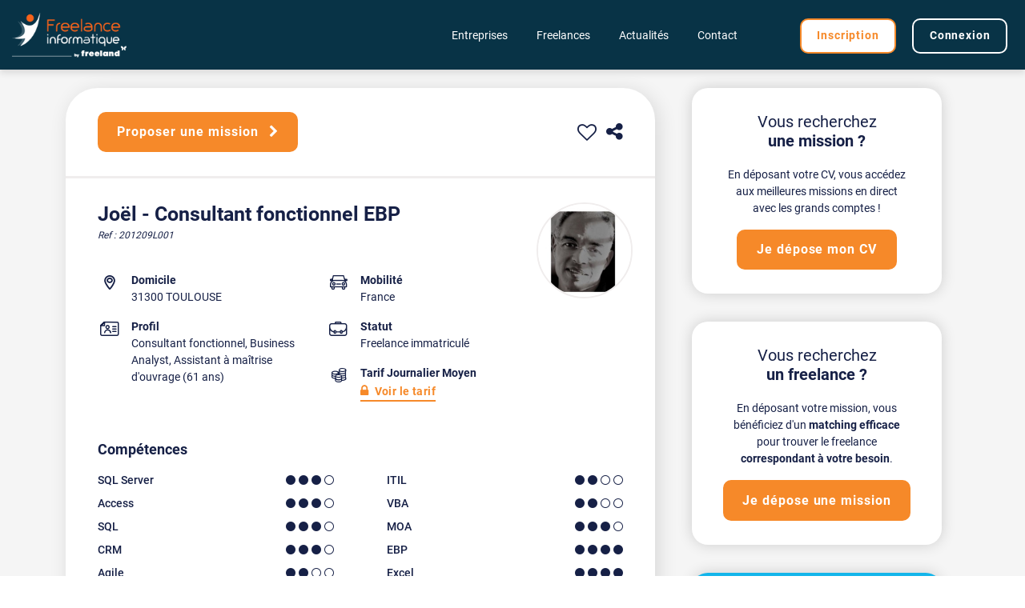

--- FILE ---
content_type: text/html; charset=UTF-8
request_url: https://www.freelance-informatique.fr/cv-consultant-fonctionnel-ebp-201209L001
body_size: 27448
content:

<!DOCTYPE html>
<html lang="fr">
<head>
    <script type="text/javascript">window.gdprAppliesGlobally=true;(function(){function r(e){if(!window.frames[e]){if(document.body&&document.body.firstChild){var t=document.body;var n=document.createElement("iframe");n.style.display="none";n.name=e;n.title=e;t.insertBefore(n,t.firstChild)}else{setTimeout(function(){r(e)},5)}}}function e(n,i,o,s,c){function e(e,t,n,r){if(typeof n!=="function"){return}if(!window[i]){window[i]=[]}var a=false;if(c){a=c(e,r,n)}if(!a){window[i].push({command:e,version:t,callback:n,parameter:r})}}e.stub=true;e.stubVersion=2;function t(r){if(!window[n]||window[n].stub!==true){return}if(!r.data){return}var a=typeof r.data==="string";var e;try{e=a?JSON.parse(r.data):r.data}catch(t){return}if(e[o]){var i=e[o];window[n](i.command,i.version,function(e,t){var n={};n[s]={returnValue:e,success:t,callId:i.callId};r.source.postMessage(a?JSON.stringify(n):n,"*")},i.parameter)}}if(typeof window[n]!=="function"){window[n]=e;if(window.addEventListener){window.addEventListener("message",t,false)}else{window.attachEvent("onmessage",t)}}}e("__tcfapi","__tcfapiBuffer","__tcfapiCall","__tcfapiReturn");r("__tcfapiLocator");(function(e){var t=document.createElement("link");t.rel="preload";t.as="script";var n=document.createElement("script");n.id="spcloader";n.type="text/javascript";n["async"]=true;n.charset="utf-8";var r="https://sdk.privacy-center.org/"+e+"/loader.js?target="+document.location.hostname;t.href=r;n.src=r;var a=document.getElementsByTagName("script")[0];a.parentNode.insertBefore(t,a);a.parentNode.insertBefore(n,a)})("2ce5afe6-dde5-4b6a-95d3-6362454993e7")})();</script>
<script type="text/javascript">
    window.didomiConfig = {
        user: {
            bots: {
                consentRequired: false,
                types: ['crawlers', 'performance'],
                extraUserAgents: [],
            }
        }
    };
    </script>    	<title>CV de Joël - Consultant fonctionnel EBP | Freelance-Informatique</title>

        <meta name="description" content="Vous recherchez un Consultant fonctionnel EBP ? Découvrez le CV de Joël, qui maîtrise EBP, Excel, SQL Server, Access, SQL, CRM, MOA, Agile, ITIL, VBA.">
        <meta name="keywords" content="freelance, indépendant, consultant, informaticien, freelancer, emploi, mission, IT, informatique, digital">
	<meta charset="iso-8859-1">
	<meta http-equiv="X-UA-Compatible" content="IE=edge">
	<meta name="viewport" content="width=device-width, initial-scale=1">
            <link rel="canonical" href="https://www.freelance-informatique.fr/cv-consultant-fonctionnel-ebp-201209L001">
                <link rel="alternate" href="https://www.freelance-informatique.fr/cv-consultant-fonctionnel-ebp-201209L001" hreflang="fr-fr">
        
    <link rel="dns-prefetch" href="https://cdnjs.cloudflare.com">
    <link rel='preconnect' href="https://cdnjs.cloudflare.com" crossorigin="anonymous">
        <link rel="preload" href="/fonts/fontawesome/FontAwesome.woff2" as="font" type="font/woff2" crossorigin="anonymous">
        <link rel="preload" href="/fonts/icomoon/icomoon.woff?v=202410091030" as="font" type="font/woff2" crossorigin="anonymous">
        <link rel="preload" href="/fonts/roboto/Roboto300.woff2" as="font" type="font/woff2" crossorigin="anonymous">
        <link rel="preload" href="/fonts/roboto/Roboto400.woff2" as="font" type="font/woff2" crossorigin="anonymous">
        <link rel="preload" href="/fonts/roboto/Roboto500.woff2" as="font" type="font/woff2" crossorigin="anonymous">
        <link rel="preload" href="/fonts/roboto/Roboto700.woff2" as="font" type="font/woff2" crossorigin="anonymous">
        <link rel="preload" href="/fonts/neuzeit-grotesk/NeuzeitGro-Reg.woff2" as="font" type="font/woff2" crossorigin="anonymous">
        <link rel="preload" href="/fonts/neuzeit-grotesk/NeuzeitGro-Bol.woff2" as="font" type="font/woff2" crossorigin="anonymous">
        <link rel="preload" href="https://www.freelance-informatique.fr/images/logo.png?v=202501231710" as="image" type="image/png">
    	<link rel="preload" href="/fr/files_photos/201209L001-1607599389.jpg" as="image" type="" media="">
        	<link rel="preload" href="https://cdnjs.cloudflare.com/ajax/libs/jqueryui/1.12.1/jquery-ui.min.css" as="style" type="text/css">
    	<link rel="preload" href="https://cdnjs.cloudflare.com/ajax/libs/bootstrap/5.1.3/css/bootstrap.min.css" as="style" type="text/css">
    	<link rel="preload" href="https://cdnjs.cloudflare.com/ajax/libs/slick-carousel/1.8.1/slick.min.css" as="style" type="text/css">
    	<link rel="preload" href="https://cdnjs.cloudflare.com/ajax/libs/select2/4.0.13/css/select2.min.css" as="style" type="text/css">
    	<link rel="preload" href="/css/main.min.css?v=202511061420" as="style" type="text/css">
    
    <style>
        header{position:relative;min-height:49.7vw;background-color:#F5F5F5;color:#fff}#page-contact header{background-color:transparent}.header-reduced,.no-header{min-height:auto}.no-header{background-color:transparent;position:absolute;padding-bottom:0}.no-header+.main-content{padding-top:0}header:before,header:after{position:absolute;top:0;display:block;content:'';background-size:cover;height:100%;width:100%;clip-path:polygon(100% 0%,0% 0%,0% calc(100% - 51.341px),1% calc(100% - 53.787px),2% calc(100% - 56.179px),3% calc(100% - 58.509px),4% calc(100% - 60.772px),5% calc(100% - 62.961px),6% calc(100% - 65.069px),7% calc(100% - 67.090px),8% calc(100% - 69.018px),9% calc(100% - 70.848px),10% calc(100% - 72.574px),11% calc(100% - 74.191px),12% calc(100% - 75.695px),13% calc(100% - 77.082px),14% calc(100% - 78.347px),15% calc(100% - 79.487px),16% calc(100% - 80.499px),17% calc(100% - 81.380px),18% calc(100% - 82.127px),19% calc(100% - 82.739px),20% calc(100% - 83.215px),21% calc(100% - 83.552px),22% calc(100% - 83.751px),23% calc(100% - 83.811px),24% calc(100% - 83.733px),25% calc(100% - 83.516px),26% calc(100% - 83.162px),27% calc(100% - 82.673px),28% calc(100% - 82.050px),29% calc(100% - 81.296px),30% calc(100% - 80.412px),31% calc(100% - 79.403px),32% calc(100% - 78.272px),33% calc(100% - 77.023px),34% calc(100% - 75.659px),35% calc(100% - 74.186px),36% calc(100% - 72.608px),37% calc(100% - 70.930px),38% calc(100% - 69.159px),39% calc(100% - 67.299px),40% calc(100% - 65.358px),41% calc(100% - 63.341px),42% calc(100% - 61.255px),43% calc(100% - 59.106px),44% calc(100% - 56.903px),45% calc(100% - 54.651px),46% calc(100% - 52.358px),47% calc(100% - 50.032px),48% calc(100% - 47.680px),49% calc(100% - 45.310px),50% calc(100% - 42.929px),51% calc(100% - 40.545px),52% calc(100% - 38.167px),53% calc(100% - 35.800px),54% calc(100% - 33.454px),55% calc(100% - 31.136px),56% calc(100% - 28.853px),57% calc(100% - 26.613px),58% calc(100% - 24.423px),59% calc(100% - 22.290px),60% calc(100% - 20.221px),61% calc(100% - 18.222px),62% calc(100% - 16.301px),63% calc(100% - 14.464px),64% calc(100% - 12.716px),65% calc(100% - 11.064px),66% calc(100% - 9.512px),67% calc(100% - 8.067px),68% calc(100% - 6.732px),69% calc(100% - 5.512px),70% calc(100% - 4.412px),71% calc(100% - 3.435px),72% calc(100% - 2.585px),73% calc(100% - 1.864px),74% calc(100% - 1.275px),75% calc(100% - 0.820px),76% calc(100% - 0.501px),77% calc(100% - 0.320px),78% calc(100% - 0.277px),79% calc(100% - 0.373px),80% calc(100% - 0.607px),81% calc(100% - 0.980px),82% calc(100% - 1.491px),83% calc(100% - 2.138px),84% calc(100% - 2.920px),85% calc(100% - 3.835px),86% calc(100% - 4.880px),87% calc(100% - 6.052px),88% calc(100% - 7.349px),89% calc(100% - 8.766px),90% calc(100% - 10.299px),91% calc(100% - 11.945px),92% calc(100% - 13.698px),93% calc(100% - 15.554px),94% calc(100% - 17.506px),95% calc(100% - 19.550px),96% calc(100% - 21.679px),97% calc(100% - 23.888px),98% calc(100% - 26.169px),99% calc(100% - 28.516px),100% calc(100% - 30.922px))}header:before{z-index:1;background-color:var(--darkblue)}header:after{z-index:0}.no-header:before{clip-path:none;background-color:transparent}.page-tarif header{min-height:auto;padding-bottom:120px}.header-background-image{min-height:auto;padding-bottom:100px}.header-background-image>.background-image{position:absolute;top:-1px;height:100%;width:100%;z-index:0;background-size:cover;background-position:center}.header-background-image:before{background-color:var(--darkblue);opacity:.9;z-index:1}#page-erreur .header-background-image:before{opacity:1}.header-background-image:before,.header-background-image>.background-image{clip-path:polygon(100% 0%,0% 0%,0% calc(100% - 83.99px),1% calc(100% - 80.16px),2% calc(100% - 76.41px),3% calc(100% - 72.73px),4% calc(100% - 69.15px),5% calc(100% - 65.66px),6% calc(100% - 62.28px),7% calc(100% - 59.02px),8% calc(100% - 55.87px),9% calc(100% - 52.84px),10% calc(100% - 49.94px),11% calc(100% - 47.18px),12% calc(100% - 44.56px),13% calc(100% - 42.08px),14% calc(100% - 39.75px),15% calc(100% - 37.57px),16% calc(100% - 35.54px),17% calc(100% - 33.68px),18% calc(100% - 31.96px),19% calc(100% - 30.41px),20% calc(100% - 29.02px),21% calc(100% - 27.80px),22% calc(100% - 26.73px),23% calc(100% - 25.83px),24% calc(100% - 25.08px),25% calc(100% - 24.49px),26% calc(100% - 24.06px),27% calc(100% - 23.79px),28% calc(100% - 23.67px),29% calc(100% - 23.69px),30% calc(100% - 23.86px),31% calc(100% - 24.17px),32% calc(100% - 24.61px),33% calc(100% - 25.18px),34% calc(100% - 25.88px),35% calc(100% - 26.70px),36% calc(100% - 27.63px),37% calc(100% - 28.66px),38% calc(100% - 29.80px),39% calc(100% - 31.02px),40% calc(100% - 32.33px),41% calc(100% - 33.72px),42% calc(100% - 35.17px),43% calc(100% - 36.68px),44% calc(100% - 38.25px),45% calc(100% - 39.85px),46% calc(100% - 41.50px),47% calc(100% - 43.16px),48% calc(100% - 44.84px),49% calc(100% - 46.54px),50% calc(100% - 48.22px),51% calc(100% - 49.90px),52% calc(100% - 51.56px),53% calc(100% - 53.19px),54% calc(100% - 54.78px),55% calc(100% - 56.33px),56% calc(100% - 57.82px),57% calc(100% - 59.25px),58% calc(100% - 60.61px),59% calc(100% - 61.89px),60% calc(100% - 63.09px),61% calc(100% - 64.19px),62% calc(100% - 65.18px),63% calc(100% - 66.07px),64% calc(100% - 66.85px),65% calc(100% - 67.50px),66% calc(100% - 68.03px),67% calc(100% - 68.43px),68% calc(100% - 68.69px),69% calc(100% - 68.81px),70% calc(100% - 68.78px),71% calc(100% - 68.60px),72% calc(100% - 68.27px),73% calc(100% - 67.79px),74% calc(100% - 67.15px),75% calc(100% - 66.34px),76% calc(100% - 65.38px),77% calc(100% - 64.26px),78% calc(100% - 62.97px),79% calc(100% - 61.53px),80% calc(100% - 59.92px),81% calc(100% - 58.15px),82% calc(100% - 56.23px),83% calc(100% - 54.15px),84% calc(100% - 51.91px),85% calc(100% - 49.53px),86% calc(100% - 47.00px),87% calc(100% - 44.33px),88% calc(100% - 41.52px),89% calc(100% - 38.58px),90% calc(100% - 35.50px),91% calc(100% - 32.31px),92% calc(100% - 29.00px),93% calc(100% - 25.59px),94% calc(100% - 22.07px),95% calc(100% - 18.45px),96% calc(100% - 14.75px),97% calc(100% - 10.96px),98% calc(100% - 7.10px),99% calc(100% - 3.18px),100% calc(100% - -0.79px))}header *{z-index:5}.no-header #menu{display:none!important}#plateforme-freelance .navbar{color:#fff;transition:background 0.2s ease-in-out;position:fixed;top:0;right:0;left:0;z-index:1030}#plateforme-freelance .no-header .navbar{position:static;background-color:transparent!important}#plateforme-freelance .navbar.scrolling,#plateforme-freelance .header-reduced .navbar{background-color:var(--darkblue);box-shadow:0 -1px 4px 0 rgba(26,26,26,.08),0 4px 8px 0 rgba(26,26,26,.12)}.navbar-nav+.navbar-nav{margin-left:50px}#plateforme-freelance .navbar-collapse{justify-content:flex-end}#plateforme-freelance .nav-item{padding:3px 10px 0}#plateforme-freelance .nav-link{font-size:14px;color:inherit}#plateforme-freelance .nav-link.active{color:var(--orange);font-weight:700}#plateforme-freelance .nav-link:hover,#plateforme-freelance .nav-link.show{color:var(--orange)}#plateforme-freelance .navbar-toggler{padding:.75rem;position:relative}#plateforme-freelance .navbar .navbar-toggler:not(.collapsed) .bubble{display:none}#plateforme-freelance .navbar .navbar-toggler .bubble{position:absolute;background-color:var(--orange);padding:.5em 0;width:1.5em;height:1.5em;top:.3em;right:.5em;left:auto;font-size:.5em;border-radius:50%}.nav-item-utilisateur-connecte .utilisateur-connecte{font-size:14px}.nav-item-utilisateur-connecte .utilisateur-connecte .prenom{max-width:150px}.nav-item-utilisateur-connecte .utilisateur-connecte .nav-link.active{color:var(--blue)!important;border-bottom:2px solid var(--blue)}#plateforme-freelance .nav-item-utilisateur-connecte .nav-link.active,#plateforme-freelance .nav-item-utilisateur-connecte .nav-link:hover,#plateforme-freelance .nav-item-utilisateur-connecte .nav-link.show{color:var(--blue)}#plateforme-freelance .dropdown-menu{border:none;font-size:14px}#plateforme-freelance .dropdown-menu .dropdown-item{background-color:transparent!important}#plateforme-freelance .dropdown-menu .dropdown-item.active,#plateforme-freelance .dropdown-menu .dropdown-item:hover{color:var(--blue)}#plateforme-freelance .dropdown-menu .dropdown-item.active{font-weight:700}.dropdown-menu .dropdown-divider{border-color:#999}.no-header .navbar-toggler{display:none}#plateforme-freelance .navbar-toggler:focus{box-shadow:none}#menu .fa{display:none;margin-right:10px;font-size:120%}#menu .dropdown-menu .dropdown-item .fa{font-size:100%;margin-top:0;margin-right:5px}#menu .navbar-nav-utilisateur-connecte .fa{display:inline-block!important;font-size:180%;margin-top:8px}.nav-link .bubble{position:absolute;background-color:var(--orange);bottom:auto;left:1rem!important;top:-.5rem;left:auto;width:0.6rem!important;height:.6rem;border-radius:50%!important;padding:0!important;font-size:1rem}.navbar-nav-utilisateur-connecte .nav-item .message{font-size:12px}.navbar-nav-utilisateur-connecte .nav-item .message .avatar{width:50px;height:50px}.navbar-nav-utilisateur-connecte .nav-item .message .avatar img,.navbar-nav-utilisateur-connecte .nav-item .message .avatar span{width:50px;height:50px;border-radius:100%;line-height:50px;font-size:16px}.navbar-nav-utilisateur-connecte .nav-item .message .avatar img{background-color:#fff;border:2px solid #dee2e6}.navbar-nav-utilisateur-connecte .nav-item .message a{font-size:13px}.navbar-nav-utilisateur-connecte .nav-item .message a:hover{color:var(--blue)}.navbar-nav-utilisateur-connecte .nav-item .message div{line-height:1.2}.navbar-nav-utilisateur-connecte .nav-item .message>.text-truncate{max-width:260px}.navbar-toggler .bubble{position:absolute;background-color:var(--orange);padding:.5em 0;width:1.5em;height:1.5em;top:.3em;right:.5em;left:auto}.navbar-toggler .icon-bar{display:block;width:28px;height:2px;border-radius:1px;background-color:#fff}.navbar-toggler .fa-close{color:#fff}.navbar-toggler .icon-bar+.icon-bar{margin-top:6px}.navbar-toggler.collapsed .fa-close{display:none}.navbar-toggler:not(.collapsed) .icon-bar{display:none}header .main-title{font-family:'Neuzeit Grotesk','Roboto',sans-serif;font-size:58px;font-weight:700;margin:140px 0 20px;line-height:1.1}.page-index header .main-title{font-size:45px;line-height:1}.page-index header .main-title small{display:block;font-family:'Roboto',sans-serif;font-size:55%;font-weight:500;line-height:normal;margin-top:10px}header .sub-title{margin:0 0 20px;font-size:20px;line-height:1.3}header .list{list-style-type:none;margin:15px 0 30px}#header-cta-group{text-align:left;margin-bottom:15px}#homepage #header-cta-group{display:flex}#plateforme-freelance #homepage #header-cta-group .btn{width:50%}#homepage #header-cta-group .btn:first-child{margin-top:0;margin-right:2%;margin-left:0}#homepage #header-cta-group .btn:last-child{margin-top:0;margin-left:2%;margin-right:0}@media (min-width:1261px){.header-background-image .main-title{margin-top:120px}.header-background-image .sub-title{margin-top:-20px}.actualites .main-title{margin:60px 0 15px;font-size:56px}.page-tarif header:before{background:var(--background-color-gradient)}.page-tarif .main-title{font-size:42px;margin-top:120px}.page-tarif .subheader{margin-bottom:180px}#article-partenaire header .main-title{font-size:48px}#homepage header:before,#home-entreprises header:after{clip-path:polygon(100% 0%,0% 0%,0% calc(100% - 51.341px),1% calc(100% - 53.787px),2% calc(100% - 56.179px),3% calc(100% - 58.509px),4% calc(100% - 60.772px),5% calc(100% - 62.961px),6% calc(100% - 65.069px),7% calc(100% - 67.090px),8% calc(100% - 69.018px),9% calc(100% - 70.848px),10% calc(100% - 72.574px),11% calc(100% - 74.191px),12% calc(100% - 75.695px),13% calc(100% - 77.082px),14% calc(100% - 78.347px),15% calc(100% - 79.487px),16% calc(100% - 80.499px),17% calc(100% - 81.380px),18% calc(100% - 82.127px),19% calc(100% - 82.739px),20% calc(100% - 83.215px),21% calc(100% - 83.552px),22% calc(100% - 83.751px),23% calc(100% - 83.811px),24% calc(100% - 83.733px),25% calc(100% - 83.516px),26% calc(100% - 83.162px),27% calc(100% - 82.673px),28% calc(100% - 82.050px),29% calc(100% - 81.296px),30% calc(100% - 80.412px),31% calc(100% - 79.403px),32% calc(100% - 78.272px),33% calc(100% - 77.023px),34% calc(100% - 75.659px),35% calc(100% - 74.186px),36% calc(100% - 72.608px),37% calc(100% - 70.930px),38% calc(100% - 69.159px),39% calc(100% - 67.299px),40% calc(100% - 65.358px),41% calc(100% - 63.341px),42% calc(100% - 61.255px),43% calc(100% - 59.106px),44% calc(100% - 56.903px),45% calc(100% - 54.651px),46% calc(100% - 52.358px),47% calc(100% - 50.032px),48% calc(100% - 47.680px),49% calc(100% - 45.310px),50% calc(100% - 42.929px),51% calc(100% - 40.545px),52% calc(100% - 38.167px),53% calc(100% - 35.800px),54% calc(100% - 33.454px),55% calc(100% - 31.136px),56% calc(100% - 28.853px),57% calc(100% - 26.613px),58% calc(100% - 24.423px),59% calc(100% - 22.290px),60% calc(100% - 20.221px),61% calc(100% - 18.222px),62% calc(100% - 16.301px),63% calc(100% - 14.464px),64% calc(100% - 12.716px),65% calc(100% - 11.064px),66% calc(100% - 9.512px),67% calc(100% - 8.067px),68% calc(100% - 6.732px),69% calc(100% - 5.512px),70% calc(100% - 4.412px),71% calc(100% - 3.435px),72% calc(100% - 2.585px),73% calc(100% - 1.864px),74% calc(100% - 1.275px),75% calc(100% - 0.820px),76% calc(100% - 0.501px),77% calc(100% - 0.320px),78% calc(100% - 0.277px),79% calc(100% - 0.373px),80% calc(100% - 0.607px),81% calc(100% - 0.980px),82% calc(100% - 1.491px),83% calc(100% - 2.138px),84% calc(100% - 2.920px),85% calc(100% - 3.835px),86% calc(100% - 4.880px),87% calc(100% - 6.052px),88% calc(100% - 7.349px),89% calc(100% - 8.766px),90% calc(100% - 10.299px),91% calc(100% - 11.945px),92% calc(100% - 13.698px),93% calc(100% - 15.554px),94% calc(100% - 17.506px),95% calc(100% - 19.550px),96% calc(100% - 21.679px),97% calc(100% - 23.888px),98% calc(100% - 26.169px),99% calc(100% - 28.516px),100% calc(100% - 30.922px))}.page-index header:after{clip-path:polygon(100% 0%,0% 0%,0% calc(100% - 83.99px),1% calc(100% - 80.16px),2% calc(100% - 76.41px),3% calc(100% - 72.73px),4% calc(100% - 69.15px),5% calc(100% - 65.66px),6% calc(100% - 62.28px),7% calc(100% - 59.02px),8% calc(100% - 55.87px),9% calc(100% - 52.84px),10% calc(100% - 49.94px),11% calc(100% - 47.18px),12% calc(100% - 44.56px),13% calc(100% - 42.08px),14% calc(100% - 39.75px),15% calc(100% - 37.57px),16% calc(100% - 35.54px),17% calc(100% - 33.68px),18% calc(100% - 31.96px),19% calc(100% - 30.41px),20% calc(100% - 29.02px),21% calc(100% - 27.80px),22% calc(100% - 26.73px),23% calc(100% - 25.83px),24% calc(100% - 25.08px),25% calc(100% - 24.49px),26% calc(100% - 24.06px),27% calc(100% - 23.79px),28% calc(100% - 23.67px),29% calc(100% - 23.69px),30% calc(100% - 23.86px),31% calc(100% - 24.17px),32% calc(100% - 24.61px),33% calc(100% - 25.18px),34% calc(100% - 25.88px),35% calc(100% - 26.70px),36% calc(100% - 27.63px),37% calc(100% - 28.66px),38% calc(100% - 29.80px),39% calc(100% - 31.02px),40% calc(100% - 32.33px),41% calc(100% - 33.72px),42% calc(100% - 35.17px),43% calc(100% - 36.68px),44% calc(100% - 38.25px),45% calc(100% - 39.85px),46% calc(100% - 41.50px),47% calc(100% - 43.16px),48% calc(100% - 44.84px),49% calc(100% - 46.54px),50% calc(100% - 48.22px),51% calc(100% - 49.90px),52% calc(100% - 51.56px),53% calc(100% - 53.19px),54% calc(100% - 54.78px),55% calc(100% - 56.33px),56% calc(100% - 57.82px),57% calc(100% - 59.25px),58% calc(100% - 60.61px),59% calc(100% - 61.89px),60% calc(100% - 63.09px),61% calc(100% - 64.19px),62% calc(100% - 65.18px),63% calc(100% - 66.07px),64% calc(100% - 66.85px),65% calc(100% - 67.50px),66% calc(100% - 68.03px),67% calc(100% - 68.43px),68% calc(100% - 68.69px),69% calc(100% - 68.81px),70% calc(100% - 68.78px),71% calc(100% - 68.60px),72% calc(100% - 68.27px),73% calc(100% - 67.79px),74% calc(100% - 67.15px),75% calc(100% - 66.34px),76% calc(100% - 65.38px),77% calc(100% - 64.26px),78% calc(100% - 62.97px),79% calc(100% - 61.53px),80% calc(100% - 59.92px),81% calc(100% - 58.15px),82% calc(100% - 56.23px),83% calc(100% - 54.15px),84% calc(100% - 51.91px),85% calc(100% - 49.53px),86% calc(100% - 47.00px),87% calc(100% - 44.33px),88% calc(100% - 41.52px),89% calc(100% - 38.58px),90% calc(100% - 35.50px),91% calc(100% - 32.31px),92% calc(100% - 29.00px),93% calc(100% - 25.59px),94% calc(100% - 22.07px),95% calc(100% - 18.45px),96% calc(100% - 14.75px),97% calc(100% - 10.96px),98% calc(100% - 7.10px),99% calc(100% - 3.18px),100% calc(100% - -0.79px))}#homepage header:after{background:radial-gradient(circle at bottom right,#6ab5c8 12%,#1a4765 48%)}#home-freelances header:after{background:radial-gradient(circle at bottom right,#6ab5c8 12%,#2e7393 48%)}#home-entreprises header:after{background:radial-gradient(circle at bottom right,#8999c2 12%,#546AA3 48%)}#index-categorie header:after{background:radial-gradient(circle at bottom right,#8a9aa8 12%,#6c7d94 48%)}#index-metier header:after{background:radial-gradient(circle at bottom right,#97cedc 12%,#2f91a9 48%)}#index-techno header:after{background:radial-gradient(circle at bottom right,#73b1d6 12%,#3d91c2 48%)}#index-profil header:after{background:radial-gradient(circle at bottom right,#989a99 12%,#666765 48%)}#index-region header:after{background:radial-gradient(circle at bottom right,#6693b2 12%,#416078 48%)}#index-ville header:after{background:radial-gradient(circle at bottom right,#64dad1 12%,#128781 48%)}#index-ville-metier header:after{background:radial-gradient(circle at bottom right,#8e9ba4 12%,#66757f 48%)}#homepage header:before,#home-entreprises header:before,#home-freelances header:before,.page-index header:before{background-color:transparent}.webp #homepage header:before{background-image:url(/images/header1.webp)}.no-webp #homepage header:before{background-image:url(/images/header1.png)}.webp #home-freelances header:before{background-image:url(/images/header2.webp)}.no-webp #home-freelances header:before{background-image:url(/images/header2.jpg)}.webp #home-entreprises header:before{background-image:url(/images/header3.webp)}.no-webp #home-entreprises header:before{background-image:url(/images/header3.png)}.webp #index-metier header:before{background-image:url(/images/index/metier.webp)}.no-webp #index-metier header:before{background-image:url(/images/index/metier.png)}.webp #index-techno header:before{background-image:url(/images/index/techno.webp)}.no-webp #index-techno header:before{background-image:url(/images/index/techno.png)}.webp #index-profil header:before{background-image:url(/images/index/profil.webp)}.no-webp #index-profil header:before{background-image:url(/images/index/profil.png)}.webp #index-categorie header:before{background-image:url(/images/index/categorie.webp)}.no-webp #index-categorie header:before{background-image:url(/images/index/categorie.png)}.webp #index-ville header:before{background-image:url(/images/index/ville.webp);background-position-y:60%}.no-webp #index-ville header:before{background-image:url(/images/index/ville.webp);background-position-y:60%}.webp #index-region header:before{background-image:url(/images/index/region.webp);background-position-y:20%}.no-webp #index-region header:before{background-image:url(/images/index/region.png);background-position-y:20%}.webp #index-ville-metier header:before{background-image:url(/images/index/ville-metier.webp);background-position-y:30%}.no-webp #index-ville-metier header:before{background-image:url(/images/index/ville-metier.png);background-position-y:30%}.webp .header-background-image .background-image{background-image:url(/images/desk.webp)}.no-webp .header-background-image .background-image{background-image:url(/images/desk.jpg)}.webp .actualites .header-background-image .background-image{background-image:url(/images/news.webp);background-position-y:40%}.no-webp .actualites .header-background-image .background-image{background-image:url(/images/news.jpg);background-position-y:40%}.webp #presentation-ats .header-background-image .background-image{background-image:url(/images/candidates.webp);background-position-y:40%}.no-webp #presentation-ats .header-background-image .background-image{background-image:url(/images/candidates.jpg);background-position-y:40%}}@media (min-width:1550px){header .main-title{margin:200px 0 40px;font-size:65px}.page-tarif .main-title{font-size:46px}.page-index header .main-title{font-size:52px}header .sub-title{margin:0 0 40px;font-size:22px}.header-background-image .sub-title{font-weight:400;margin-top:-30px}.page-index .header-background-image{min-height:500px}}@media (max-width:1260px){.webp header:before,.no-webp header:before{background-color:var(--darkblue)}.webp .no-header:before,.no-webp .no-header:before{background-color:transparent}header .main-title{font-size:36px}header .sub-title{display:none}}@media (max-width:1023px){header,.header-background-image{min-height:auto;padding-bottom:50px;background-color:#F0F0F0}header:before,.header-background-image:before,.header-background-image>.background-image{clip-path:polygon(100% 0%,0% 0%,0% calc(100% - 20.32px),1% calc(100% - 21.20px),2% calc(100% - 22.07px),3% calc(100% - 22.93px),4% calc(100% - 23.78px),5% calc(100% - 24.62px),6% calc(100% - 25.44px),7% calc(100% - 26.23px),8% calc(100% - 27.00px),9% calc(100% - 27.75px),10% calc(100% - 28.46px),11% calc(100% - 29.13px),12% calc(100% - 29.77px),13% calc(100% - 30.37px),14% calc(100% - 30.92px),15% calc(100% - 31.43px),16% calc(100% - 31.90px),17% calc(100% - 32.31px),18% calc(100% - 32.67px),19% calc(100% - 32.98px),20% calc(100% - 33.23px),21% calc(100% - 33.43px),22% calc(100% - 33.57px),23% calc(100% - 33.66px),24% calc(100% - 33.68px),25% calc(100% - 33.65px),26% calc(100% - 33.56px),27% calc(100% - 33.41px),28% calc(100% - 33.20px),29% calc(100% - 32.94px),30% calc(100% - 32.61px),31% calc(100% - 32.24px),32% calc(100% - 31.80px),33% calc(100% - 31.32px),34% calc(100% - 30.78px),35% calc(100% - 30.19px),36% calc(100% - 29.56px),37% calc(100% - 28.88px),38% calc(100% - 28.16px),39% calc(100% - 27.40px),40% calc(100% - 26.60px),41% calc(100% - 25.76px),42% calc(100% - 24.90px),43% calc(100% - 24.00px),44% calc(100% - 23.08px),45% calc(100% - 22.14px),46% calc(100% - 21.18px),47% calc(100% - 20.20px),48% calc(100% - 19.22px),49% calc(100% - 18.22px),50% calc(100% - 17.22px),51% calc(100% - 16.23px),52% calc(100% - 15.23px),53% calc(100% - 14.24px),54% calc(100% - 13.26px),55% calc(100% - 12.30px),56% calc(100% - 11.35px),57% calc(100% - 10.42px),58% calc(100% - 9.52px),59% calc(100% - 8.65px),60% calc(100% - 7.80px),61% calc(100% - 7.00px),62% calc(100% - 6.22px),63% calc(100% - 5.49px),64% calc(100% - 4.80px),65% calc(100% - 4.15px),66% calc(100% - 3.55px),67% calc(100% - 3.00px),68% calc(100% - 2.50px),69% calc(100% - 2.06px),70% calc(100% - 1.66px),71% calc(100% - 1.33px),72% calc(100% - 1.05px),73% calc(100% - 0.82px),74% calc(100% - 0.66px),75% calc(100% - 0.55px),76% calc(100% - 0.50px),77% calc(100% - 0.51px),78% calc(100% - 0.58px),79% calc(100% - 0.71px),80% calc(100% - 0.89px),81% calc(100% - 1.13px),82% calc(100% - 1.43px),83% calc(100% - 1.77px),84% calc(100% - 2.17px),85% calc(100% - 2.62px),86% calc(100% - 3.12px),87% calc(100% - 3.66px),88% calc(100% - 4.25px),89% calc(100% - 4.88px),90% calc(100% - 5.54px),91% calc(100% - 6.25px),92% calc(100% - 6.98px),93% calc(100% - 7.74px),94% calc(100% - 8.53px),95% calc(100% - 9.34px),96% calc(100% - 10.18px),97% calc(100% - 11.02px),98% calc(100% - 11.88px),99% calc(100% - 12.75px),100% calc(100% - 13.63px))}.header-background-image:before{opacity:1}#plateforme-freelance #header-cta-group .btn{width:auto}#plateforme-freelance #header-cta-group.fixed-bottom{padding:1rem;background-color:#fff;box-shadow:0 0 10px #00000085;margin-bottom:0}#plateforme-freelance #header-cta-group .btn{font-size:16px}#plateforme-freelance #header-cta-group .btn-white-transparent{background-color:#fff;color:var(--orange);border:2px solid var(--orange)}}@media (min-width:992px){#plateforme-freelance .dropdown-menu{border-radius:10px;padding:.8rem;box-shadow:0 0 18px #00000029;right:0;margin-top:.125rem}.navbar-nav-utilisateur-connecte .nav-item .message{padding-left:1rem;padding-right:1rem}}@media (max-width:991px){header .container{padding-top:80px}#plateforme-freelance .navbar{position:fixed;top:0;left:0;width:100%;z-index:6;align-content:baseline;transition:height linear 0.4s}#plateforme-freelance .navbar:not(.show) .navbar-collapse{display:none}#plateforme-freelance .navbar.show{height:100vh;overflow:scroll;background-color:var(--darkblue)}#menu .fa{display:inline}.navbar-nav+.navbar-nav{margin-left:0;margin-top:10px}#plateforme-freelance .nav-link{font-size:15px}#plateforme-freelance .nav-item{width:100%;margin:auto}.nav-item-utilisateur-connecte .utilisateur-connecte .infos{font-size:15px}.nav-item-utilisateur-connecte .utilisateur-connecte .infos .prenom{max-width:125px}.navbar-nav:first-child .nav-item:not(:first-child){border-top:1px solid rgba(255,255,255,.2)}#plateforme-freelance .navbar-nav:first-child .nav-link{padding:15px 0}#plateforme-freelance .navbar-collapse{padding:30px}#plateforme-freelance .navbar-nav:last-child .nav-item{margin-top:18px;padding:0}header .main-title{margin-top:10px}#plateforme-freelance .dropdown-menu{background-color:transparent;margin-bottom:15px;padding-top:0;color:#fff}#plateforme-freelance .dropdown-item{color:#fff;padding:.5rem 0}}@media (min-width:768px){#plateforme-freelance #header-cta-group.fixed-bottom{margin:auto}}@media (max-width:768px){#plateforme-freelance .navbar{padding-left:.5rem;padding-right:.5rem}#plateforme-freelance #header-cta-group{text-align:center}.no-header{position:static}.no-header+.main-content .section:first-child{padding-top:0}}@media (max-width:375px){header .main-title{font-size:38px}}@media (max-width:300px){header .main-title{font-size:18px}}:root{--orange:#F68929;--blue:#13B5EA;--darkblue:#083346;--mediumblue:#1A4162;--lightblue:#CFEFF8;--verylightblue:#F0F8FA;--font:#162046;--background-color-gradient:linear-gradient(160deg,rgba(8,51,70,1) 0%,rgba(29,106,140,.98) 43%,rgba(29,106,140,.92) 48%,rgba(29,106,140,.93) 53%,rgba(29,106,140,.95) 55%,rgba(8,51,70,1) 100%)}/*!
 *  Font Awesome 4.7.0 by @davegandy - http://fontawesome.io - @fontawesome
 *  License - http://fontawesome.io/license (Font: SIL OFL 1.1, CSS: MIT License)
 */
@font-face{font-family:FontAwesome;src:url(/fonts/fontawesome/FontAwesome.woff2) format("woff2"),url(/fonts/fontawesome/FontAwesome.woff) format("woff");font-weight:400;font-style:normal;font-display:swap}.fa{display:inline-block;font:normal normal normal 14px/1 FontAwesome;font-size:inherit;text-rendering:auto;-webkit-font-smoothing:antialiased;-moz-osx-font-smoothing:grayscale}.fa-envelope-o:before{content:"\f003"}.fa-heart:before{content:"\f004"}.fa-star:before{content:"\f005"}.fa-user:before{content:"\f007"}.fa-check:before{content:"\f00c"}.fa-close:before,.fa-remove:before,.fa-times:before{content:"\f00d"}.fa-search-plus:before{content:"\f00e"}.fa-search-minus:before{content:"\f010"}.fa-trash-o:before{content:"\f014"}.fa-download:before{content:"\f019"}.fa-arrow-circle-o-up:before{content:"\f01b"}.fa-repeat:before,.fa-rotate-right:before{content:"\f01e"}.fa-refresh:before{content:"\f021"}.fa-lock:before{content:"\f023"}.fa-tag:before{content:"\f02b"}.fa-chevron-left:before{content:"\f053"}.fa-chevron-right:before{content:"\f054"}.fa-check-circle:before{content:"\f058"}.fa-question-circle:before{content:"\f059"}.fa-times-circle-o:before{content:"\f05c"}.fa-check-circle-o:before{content:"\f05d"}.fa-ban:before{content:"\f05e"}.fa-arrow-left:before{content:"\f060"}.fa-arrow-right:before{content:"\f061"}.fa-arrow-up:before{content:"\f062"}.fa-arrow-down:before{content:"\f063"}.fa-plus:before{content:"\f067"}.fa-exclamation-circle:before{content:"\f06a"}.fa-eye:before{content:"\f06e"}.fa-calendar:before{content:"\f073"}.fa-arrows-v:before{content:"\f07d"}.fa-arrows-h:before{content:"\f07e"}.fa-twitter-square:before{content:"\f081"}.fa-cogs:before,.fa-gears:before{content:"\f085"}.fa-comments:before{content:"\f086"}.fa-thumbs-o-up:before{content:"\f087"}.fa-heart-o:before{content:"\f08a"}.fa-sign-out:before{content:"\f08b"}.fa-linkedin-square:before{content:"\f08c"}.fa-twitter:before{content:"\f099"}.fa-facebook-f:before,.fa-facebook:before{content:"\f09a"}.fa-bullhorn:before{content:"\f0a1"}.fa-bell:before{content:"\f0f3"}.fa-briefcase:before{content:"\f0b1"}.fa-group:before,.fa-users:before{content:"\f0c0"}.fa-bars:before,.fa-navicon:before,.fa-reorder:before{content:"\f0c9"}.fa-linkedin:before{content:"\f0e1"}.fa-rotate-left:before,.fa-undo:before{content:"\f0e2"}.fa-dashboard:before,.fa-tachometer:before{content:"\f0e4"}.fa-comment-o:before{content:"\f0e5"}.fa-building-o:before{content:"\f0f7"}.fa-euro:before{content:"\f153"}.fa-automobile:before,.fa-car:before{content:"\f1b9"}.fa-share-alt:before{content:"\f1e0"}.fa-newspaper-o:before{content:"\f1ea"}.fa-clone:before{content:"\f24d"}.fa-commenting-o:before{content:"\f27b"}.fa-user-circle:before{content:"\f2bd"}@font-face{font-family:'icomoon';font-weight:400;font-style:normal;font-display:swap;src:url(/fonts/icomoon/icomoon.woff?v=202410091030) format('woff')}.icon{display:inline-block;font-family:'icomoon'!important;speak:never;font-style:normal;font-weight:400;font-variant:normal;text-transform:none;line-height:1;position:relative;top:1px;font-size:110%;-webkit-font-smoothing:antialiased;-moz-osx-font-smoothing:grayscale}.icon-time:before{content:"\e900"}.icon-search:before{content:"\e901"}.icon-clock:before{content:"\e902"}.icon-map:before{content:"\e903"}.icon-card:before{content:"\e904"}.icon-company:before{content:"\e905"}.icon-calendar:before{content:"\e906"}.icon-car:before{content:"\e907"}.icon-briefcase:before{content:"\e908"}.icon-pen:before{content:"\e909"}.icon-pen{transform:rotate(-145deg);top:.12em}.icon-user:before{content:"\e90a"}.icon-chevron-down:before,.icon-chevron-up:before,.icon-chevron-left:before,.icon-chevron-right:before{content:"\e90b"}.icon-chevron-up{transform:rotate(180deg)}.icon-chevron-left{transform:rotate(90deg)}.icon-chevron-right{transform:rotate(-90deg)}.icon-phone:before{content:"\e90c"}.icon-idea:before{content:"\e90d"}.icon-upload:before{content:"\e90e"}.icon-eye:before{content:"\e90f"}.icon-error:before{content:"\e910"}.icon-crown:before{content:"\e911"}.icon-money:before{content:"\e912"}@font-face{font-family:'Neuzeit Grotesk';font-weight:400;font-style:normal;font-display:swap;src:url(/fonts/neuzeit-grotesk/NeuzeitGro-Reg.woff2) format('woff2')}@font-face{font-family:'Neuzeit Grotesk';font-weight:700;font-style:normal;font-display:swap;src:url(/fonts/neuzeit-grotesk/NeuzeitGro-Bol.woff2) format('woff2')}@font-face{font-family:Roboto;font-style:normal;font-weight:300;font-display:swap;src:url(/fonts/roboto/Roboto300.woff2) format("woff2");unicode-range:U+0000-00FF,U+0131,U+0152-0153,U+02BB-02BC,U+02C6,U+02DA,U+02DC,U+2000-206F,U+2074,U+20AC,U+2122,U+2191,U+2193,U+2212,U+2215,U+FEFF,U+FFFD}@font-face{font-family:Roboto;font-style:normal;font-weight:400;font-display:swap;src:url(/fonts/roboto/Roboto400.woff2) format("woff2");unicode-range:U+0000-00FF,U+0131,U+0152-0153,U+02BB-02BC,U+02C6,U+02DA,U+02DC,U+2000-206F,U+2074,U+20AC,U+2122,U+2191,U+2193,U+2212,U+2215,U+FEFF,U+FFFD}@font-face{font-family:Roboto;font-style:normal;font-weight:500;font-display:swap;src:url(/fonts/roboto/Roboto500.woff2) format("woff2");unicode-range:U+0000-00FF,U+0131,U+0152-0153,U+02BB-02BC,U+02C6,U+02DA,U+02DC,U+2000-206F,U+2074,U+20AC,U+2122,U+2191,U+2193,U+2212,U+2215,U+FEFF,U+FFFD}@font-face{font-family:Roboto;font-style:normal;font-weight:700;font-display:swap;src:url(/fonts/roboto/Roboto700.woff2) format("woff2");unicode-range:U+0000-00FF,U+0131,U+0152-0153,U+02BB-02BC,U+02C6,U+02DA,U+02DC,U+2000-206F,U+2074,U+20AC,U+2122,U+2191,U+2193,U+2212,U+2215,U+FEFF,U+FFFD}    </style>

    <meta property="og:url" content="https://www.freelance-informatique.fr/cv-consultant-fonctionnel-ebp-201209L001">
    <meta property="og:site_name" content="Freelance-Informatique">
    <meta name="twitter:url" content="https://www.freelance-informatique.fr/cv-consultant-fonctionnel-ebp-201209L001">
    <meta name="twitter:site" content="@plateformeFI">
    <meta name="twitter:creator" content="@plateformeFI">
    <meta property="og:type" content="website">
        <meta property="og:title" content="Découvrez le CV de Joël, Consultant fonctionnel EBP">
    <meta name="twitter:title" content="Découvrez le CV de Joël, Consultant fonctionnel EBP">
            <meta property="og:description" content="Ses compétences : EBP, Excel, SQL Server, Access, SQL, CRM, MOA, Agile, ITIL, VBA.">
    <meta name="twitter:description" content="Ses compétences : EBP, Excel, SQL Server, Access, SQL, CRM, MOA, Agile, ITIL, VBA.">
            <meta property="og:image" content="https://www.freelance-informatique.fr/fr/files_photos/201209L001-1607599389.jpg">
    <meta property="og:image:width" content="100">
    <meta name="twitter:image:src" content="https://www.freelance-informatique.fr/fr/files_photos/201209L001-1607599389.jpg">
        <meta property="og:type" content="website">

	<link rel="icon" type="image/png" href="/images/favicon.png">

    	<link rel="stylesheet" href="https://cdnjs.cloudflare.com/ajax/libs/jqueryui/1.12.1/jquery-ui.min.css">
    	<link rel="stylesheet" href="https://cdnjs.cloudflare.com/ajax/libs/bootstrap/5.1.3/css/bootstrap.min.css">
    	<link rel="stylesheet" href="https://cdnjs.cloudflare.com/ajax/libs/slick-carousel/1.8.1/slick.min.css">
    	<link rel="stylesheet" href="https://cdnjs.cloudflare.com/ajax/libs/select2/4.0.13/css/select2.min.css">
    	<link rel="stylesheet" href="/css/main.min.css?v=202511061420">
    
		<link rel="dns-prefetch" href="https://www.googletagmanager.com">
    <link rel='preconnect' href="https://www.googletagmanager.com" crossorigin="anonymous">
    <link rel="dns-prefetch" href="https://www.googleadservices.com">
    <link rel='preconnect' href="https://www.googleadservices.com" crossorigin="anonymous">
    <link rel="dns-prefetch" href="https://www.google-analytics.com">
    <link rel='preconnect' href="https://www.google-analytics.com" crossorigin="anonymous">
    <link rel="dns-prefetch" href="https://www.google.com">
    <link rel='preconnect' href="https://www.google.com" crossorigin="anonymous">
    <link rel="dns-prefetch" href="https://www.google.fr">
    <link rel='preconnect' href="https://www.google.fr" crossorigin="anonymous">
    <link rel="dns-prefetch" href="https://googleads.g.doubleclick.net">
    <link rel='preconnect' href="https://googleads.g.doubleclick.net" crossorigin="anonymous">
	
    <script>
function check_webp_feature(feature, callback) {
    var kTestImages = {
        lossy: "UklGRiIAAABXRUJQVlA4IBYAAAAwAQCdASoBAAEADsD+JaQAA3AAAAAA",
        lossless: "UklGRhoAAABXRUJQVlA4TA0AAAAvAAAAEAcQERGIiP4HAA==",
        alpha: "UklGRkoAAABXRUJQVlA4WAoAAAAQAAAAAAAAAAAAQUxQSAwAAAARBxAR/Q9ERP8DAABWUDggGAAAABQBAJ0BKgEAAQAAAP4AAA3AAP7mtQAAAA==",
        animation: "UklGRlIAAABXRUJQVlA4WAoAAAASAAAAAAAAAAAAQU5JTQYAAAD/////AABBTk1GJgAAAAAAAAAAAAAAAAAAAGQAAABWUDhMDQAAAC8AAAAQBxAREYiI/gcA"
    };
    var img = new Image();
    img.onload = function () {
        var result = (img.width > 0) && (img.height > 0);
        callback(feature, result);
    };
    img.onerror = function () {
        callback(feature, false);
    };
    img.src = "data:image/webp;base64," + kTestImages[feature];
}
check_webp_feature('lossy', function (feature, isSupported) {
    var class_webp = 'no-webp';
    if (isSupported) {
        class_webp = 'webp';
    }
    document.querySelector('html').classList.add(class_webp);
});
</script>    <script>
    window.dataLayer = window.dataLayer || [];
    function gtm(data) {
        window.dataLayer.push(data);
        console.log(window.dataLayer);
    }
        </script>
    <script>(function(w,d,s,l,i){w[l]=w[l]||[];w[l].push({'gtm.start':new Date().getTime(),event:'gtm.js'});var f=d.getElementsByTagName(s)[0],j=d.createElement(s),dl=l!='dataLayer'?'&l='+l:'';j.async=true;j.src='https://www.googletagmanager.com/gtm.js?id='+i+dl;f.parentNode.insertBefore(j,f);})(window,document,'script','dataLayer','GTM-TN6SBSG');</script></head>

<body id="plateforme-freelance">
    <div class="wrapper" id="fiche-cv">
        <header class="header-reduced">
            <nav class="navbar navbar-expand-lg" id="navbar">
    <div class="container-fluid">
        <div class="navbar-brand">
                        <a href="/"><img src="https://www.freelance-informatique.fr/images/logo.png?v=202501231710" alt="Freelance-Informatique" width="148" height="75"></a>
                    </div>
        <button class="navbar-toggler collapsed" type="button" data-bs-toggle="collapse" data-bs-target="#menu" aria-controls="menu" aria-expanded="false" aria-label="Menu">
            <span class="icon-bar"></span>
            <span class="icon-bar"></span>
            <span class="icon-bar"></span>
            <i class="fa fa-close"></i>
            <span class="bubble" hidden></span>
        </button>
        <div class="collapse navbar-collapse" id="menu">
                        <ul class="navbar-nav">
                <li class="nav-item">
                    <span class="nav-link" data-obf="L2VudHJlcHJpc2VzLXNzaWk=">
                        <i class="fa fa-building-o"></i> Entreprises
                    </span>
                </li>
                <li class="nav-item">
                    <span class="nav-link" data-obf="L2ZyZWVsYW5jZXM=">
                        <i class="fa fa-group"></i> Freelances
                    </span>
                </li>
                <li class="nav-item">
                    <a class="nav-link" href="/actualites" target="_blank">
                        <i class="fa fa-newspaper-o"></i> Actualités
                    </a>
                </li>
                <li class="nav-item">
                    <span class="nav-link" data-obf="L2NvbnRhY3Q=">
                        <i class="fa fa-commenting-o"></i> Contact
                    </span>
                </li>
            </ul>
                        <ul class="navbar-nav navbar-nav-utilisateur-connecte">
                
                                <li class="nav-item">
                    <span class="nav-link btn btn-white" id="header-inscription" data-obf="L2luc2NyaXB0aW9u" data-tracking-cta="CTA - Inscription">
                        Inscription
                    </span>
                </li>
                <li class="nav-item">
                    <span class="nav-link btn btn-white-transparent" id="header-connexion" data-obf="L2Nvbm5leGlvbg==" data-tracking-cta="CTA - Connexion">
                        Connexion
                    </span>
                </li>
                            </ul>
        </div>
    </div>
</nav>        </header>

        <div class="main-content bg-grey">
            <div class="section">
                <div class="container">
                    <div class="row gy-5">
                        <div class="col-lg-8 position-relative z-index-2">
                            <div class="card card-large">
    <div class="card-header">
        <button class="btn btn-primary btn-proposer-mission only-desk disabled" data-bs-toggle="modal" data-bs-target="#popup-proposer-mission">Proposer une mission <i class="fa fa-chevron-right"></i></button>
        <div class="icons">
                        <i data-obf="L2Nvbm5leGlvbj9wPS9jdi1jb25zdWx0YW50LWZvbmN0aW9ubmVsLWVicC0yMDEyMDlMMDAx" class="fa fa-heart-o btn-icon btn-like z-index-2" data-reference="201209L001" title="Ajouter à mes favoris"></i>
                        <div class="btn-icon btn-partager" data-share="aHR0cHMlM0ElMkYlMkZ3d3cuZnJlZWxhbmNlLWluZm9ybWF0aXF1ZS5mciUyRmN2LWNvbnN1bHRhbnQtZm9uY3Rpb25uZWwtZWJwLTIwMTIwOUwwMDE=">
                <a href="javascript:;"><i class="fa fa-share-alt"></i></a>
            </div>
        </div>
    </div>
    <div class="card-body">
        <div class="row">
            <div class="col-md-10">
                <h1 class="title">Joël - Consultant fonctionnel EBP</h1>
                <small>Ref : 201209L001</small>

                <div>
                                                        </div>

                <ul class="informations">
                                        <li title="Domicile">
                        <i class="icon icon-map"></i>
                        <div>
                            <div class="fw-bold">Domicile</div>
                            <h2 class="text-inherit"><a href="https://www.google.com/maps/place/31300+TOULOUSE" target="_blank" rel="nofollow noreferrer" class="text-reset">31300 TOULOUSE</a></h2>
                        </div>
                    </li>
                                                            <li title="Profil">
                        <i class="icon icon-card"></i>
                        <div>
                            <div class="fw-bold">Profil</div>
                            <h2 class="text-inherit"><a href="/job-consultant-fonctionnel-37" class="text-reset">Consultant fonctionnel</a>, <a href="/job-business-analyst-39" class="text-reset">Business Analyst</a>, <a href="/job-amoa-63" class="text-reset">Assistant à maîtrise d'ouvrage</a> <span class="text-nowrap">(61 ans)</span></h2>
                        </div>
                    </li>
                                                            <li title="Mobilité">
                        <i class="icon icon-car"></i>
                        <div>
                            <div class="fw-bold">Mobilité</div>
                            <div class="text-inherit">France</div>
                        </div>
                    </li>
                                                            <li title="Statut">
                        <i class="icon icon-briefcase"></i>
                        <div>
                            <div class="fw-bold">Statut</div>
                            <div class="text-inherit">Freelance immatriculé</div>
                        </div>
                    </li>
                                                            <li title="Tarif Journalier Moyen accessible uniquement aux clients Premium">
                        <i class="icon icon-money"></i> 
                        <div>
                            <div class="fw-bold">Tarif Journalier Moyen</div>
                            <span data-obf="L2Nvbm5leGlvbj9wPS9leHRyYW5ldC9maWNoZS1wcm9maWwtMjAxMjA5TDAwMQ==" class="btn btn-light btn-sm m-0 p-0">
                                <i class="fa fa-lock fs-6 ms-0 me-1 w-auto"></i> Voir le tarif
                            </span>
                        </div>
                    </li>
                                    </ul>
            </div>
            <div class="col-md-2 text-end p-0">
                <figure>
                    <img src="/fr/files_photos/201209L001-1607599389.jpg" alt="Photo de Joël, Consultant fonctionnel EBP" width="120" height="120">
                </figure>
            </div>
        </div>

                <div class="subtitle">Compétences</div>
        <div class="skills">
                            <div class="senior" title="Niveau de compétence : senior">
                                        <a href="/freelance-sql-server-119" class="text-reset">SQL Server</a>
                                        </div>
                                <div class="senior" title="Niveau de compétence : senior">
                                        <a href="/freelance-access-46" class="text-reset">Access</a>
                                        </div>
                                <div class="senior" title="Niveau de compétence : senior">
                                        <a href="/freelance-sql-12" class="text-reset">SQL</a>
                                        </div>
                                <div class="senior" title="Niveau de compétence : senior">
                                        <a href="/freelance-crm-338" class="text-reset">CRM</a>
                                        </div>
                                <div class="intermediaire" title="Niveau de compétence : intermédiaire">
                                        <a href="/freelance-agile-828" class="text-reset">Agile</a>
                                        </div>
                                <div class="intermediaire" title="Niveau de compétence : intermédiaire">
                                        <a href="/freelance-itil-685" class="text-reset">ITIL</a>
                                        </div>
                                <div class="intermediaire" title="Niveau de compétence : intermédiaire">
                                        <a href="/freelance-vba-105" class="text-reset">VBA</a>
                                        </div>
                                <div class="senior" title="Niveau de compétence : senior">
                                        <a href="/freelance-moa-1461" class="text-reset">MOA</a>
                                        </div>
                                <div class="expert" title="Niveau de compétence : expert">
                                        <a href="/freelance-ebp-1060" class="text-reset">EBP</a>
                                        </div>
                                <div class="expert" title="Niveau de compétence : expert">
                                        <a href="/freelance-excel-183" class="text-reset">Excel</a>
                                        </div>
                        </div>
        
        
        			            <div class="subtitle">Expériences professionnelles</div>
            <ul class="experiences">
								<li>
                    <div class="card-blue">
                        <h3>ONSULTANT FONCTIONNEL ERP</h3>
                        <div></div>
                        <small>2015 - aujourd'hui</small>
                        <p data-max-rows="2">&#61492;Conseil et service personnalisé aux clients et intégrateurs, autour de l&rsquo;ERP EBP.<br />
o Analyse du besoin, Analyse prospective<br />
o Formalisation et validation du projet, coordination de travaux<br />
o Rédaction des spécificités fonctionnelles<br />
o Modélisation et Validation de la solution<br />
o Personnalisation de l&rsquo;interface utilisateur<br />
o Personnalisation de modèles d&rsquo;impression<br />
o Test, mise en place de la solution et formation des utilisateurs<br />
o Accompagnement à la prise en main et à l&rsquo;évolution de la solution</p>
                        <span><strong></strong></span>
                    </div>
				</li>
								<li>
                    <div class="card-blue">
                        <h3>GERANT RESPONSABLE DE L&rsquo;EXPLOITATION & DU S.I.</h3>
                        <div></div>
                        <small>2010 - 2013</small>
                        <p data-max-rows="2">forhum Culturel Librairie<br />
&#61492;Création de la société, back-office, création et maintenance du système d&rsquo;information.</p>
                        <span><strong></strong></span>
                    </div>
				</li>
								<li>
                    <div class="card-blue">
                        <h3>CONSULTANT AVANT VENTES Vivéris ASR</h3>
                        <div></div>
                        <small>2009 - 2010</small>
                        <p data-max-rows="2">&#61492;Intervention dans la vente, la définition et/ou maintenance d&rsquo;infrastructures.</p>
                        <span><strong></strong></span>
                    </div>
				</li>
								<li>
                    <div class="card-blue">
                        <h3>CONSULTANT I.T. ASSET FACILITY MANAGEMENT</h3>
                        <div>Alcatel-Lucent</div>
                        <small>2007 - 2008</small>
                        <p data-max-rows="2">o Interface entre équipes et Gouvernance, gestion des interventions, pilotage de projets, reporting.<br />
o Conception d'un infocentre, mise à jour des documentations.</p>
                        <span><strong></strong></span>
                    </div>
				</li>
								<li>
                    <div class="card-blue">
                        <h3>CONSULTANT GESTION DE PORTEFEUILLE APPLICATIF HSBC</h3>
                        <div></div>
                        <small>2005 - 2006</small>
                        <p data-max-rows="2">o Délivrance d&rsquo;un outil de traçabilité des logiciels utilisés par différents services.</p>
                        <span><strong></strong></span>
                    </div>
				</li>
								<li>
                    <div class="card-blue">
                        <h3>INGENIEUR SUPPORT</h3>
                        <div>Groupe Vivéris</div>
                        <small>2002 - 2008</small>
                        <p data-max-rows="2">&#61492;Industrialisation de l&rsquo;infrastructure, de son administration, amélioration de la qualité de service.</p>
                        <span><strong></strong></span>
                    </div>
				</li>
								<li>
                    <div class="card-blue">
                        <h3>INGENIEUR - CONSULTANT Groupe Vivéris (E.S.N.)</h3>
                        <div></div>
                        <small>2000 - 2010</small>
                        <p data-max-rows="2"></p>
                        <span><strong></strong></span>
                    </div>
				</li>
								<li>
                    <div class="card-blue">
                        <h3>INGENIEUR ANALYSTE SYNERSOFT</h3>
                        <div>(Groupe Vivéris</div>
                        <small>2000 - 2002</small>
                        <p data-max-rows="2">&#61492;Assurer la continuité de fonctionnement, la montée en charge, création de nouveaux modules d&rsquo;un<br />
progiciel d&rsquo;un automate de communication, et d&rsquo;un progiciel de gestion de maintenance</p>
                        <span><strong></strong></span>
                    </div>
				</li>
								<li>
                    <div class="card-blue">
                        <h3>MISSIONS EN GESTION ADMINISTRATIVE ET FINANCIERE DE L&rsquo;ENTREPRISE</h3>
                        <div></div>
                        <small>1987 - 1999</small>
                        <p data-max-rows="2">SOCIETE GENERALE Service de compensation interbancaire<br />
SIAM EXPANSION Siège d&rsquo;une franchise en second &oelig;uvre du bâtiment<br />
NORDIMA Courtier en produits laitiers<br />
FIDUCIAIRE CENTRALE DE PARIS Expertise comptable & commissariat aux comptes<br />
ASCOTT INTERNATIONAL Cabinet Franco-anglais d&rsquo;assurances et réassurance<br />
THOMSON SEMI-CONDUCTEURS Service Trésorerie de la multinationale<br />
Missions d'audit, développement et optimisation d&rsquo;outils de reporting, et tableaux de bord.<br />
o Comptabilité, trésorerie multidevises, crédit management, suivi de compensation interbancaire.<br />
o Gestion administrative et de ressources humaines.<br />
<br />
Environnements techniques<br />
Logiciels de comptabilité/gestion<br />
Ciel, Cegid, Unimaint, Gestimum, SAP, EBP<br />
Logiciels de gestion de bases de données<br />
Oracle, 4GL Informix, SQL Server&hellip;<br />
Logiciels de productivité<br />
Microsoft Office, Maximiser CRM, ABC Flowcharter,<br />
Crystal Reports, Stimulsoft,<br />
Programmation d&rsquo;applications et web<br />
OPC/JCL, XML, VB, VBA, JAVA, HTML, CSS,<br />
JavaScript, Services web, Rational Rose<br />
Systèmes d&rsquo;exploitation<br />
Microsoft Windows toutes versions, Linux<br />
Normes et méthodes<br />
Modélisation U.M.L / Merise, EDI, ITIL<br />
Outils & productivité Serveur<br />
Citrix, VMWare, hyper-V, Z-SAN, Smartsync, OCS INVENTORY, LDAP, ARCSERVE</p>
                        <span><strong></strong></span>
                    </div>
				</li>
				            </ul>
            
                        <div class="subtitle">Études et formations</div>
            <ul class="formations">
                				<li>
                    <div class="card-blue">
                        <h3>Responsable services généraux et informatique d&rsquo;une association à vocation humanitaire.</h3>
                        <div></div>
                        <small>2017</small>
                        <p data-max-rows="2"></p>
                    </div>
				</li>
								<li>
                    <div class="card-blue">
                        <h3>ANALYSE DE LA VALEUR</h3>
                        <div></div>
                        <small>2016</small>
                        <p data-max-rows="2"></p>
                    </div>
				</li>
								<li>
                    <div class="card-blue">
                        <h3>BUSINESS ANALYST ITESCIA CERTIF. IIBA®</h3>
                        <div></div>
                        <small>2015</small>
                        <p data-max-rows="2"></p>
                    </div>
				</li>
								<li>
                    <div class="card-blue">
                        <h3>Trésorier de l&rsquo;association d&rsquo;un centre de loisirs</h3>
                        <div></div>
                        <small>2015</small>
                        <p data-max-rows="2"></p>
                    </div>
				</li>
				                </ul>
            
                        <div class="subtitle">Autres compétences</div>
            <div><p data-max-rows="5">Périmètre d&rsquo;intervention<br />
<br />
METIER<br />
&#61492; Gestion de la paie et ressources humaines<br />
&#61492; Gestion commerciale & relation clients<br />
&#61492; Production, chaîne logistique & maintenance<br />
&#61492; Gestion de la maintenance & SAV<br />
&#61492; Gestion financière, analytique et prévisionnelle<br />
<br />
TECHNIQUE<br />
&#61492; Accompagnement de projets d&rsquo;intégration.<br />
&#61492; Validation, Tests et pilotage de l'intégration de solution.<br />
&#61492; Formation, support et accompagnement d&rsquo;utilisateurs.<br />
&#61492; Gestion d&rsquo;incidents, d&rsquo;amélioration, d&rsquo;évolutions.<br />
&#61492; Gestion de bases de données<br />
<br />
CONSULTANT FONCTIONNEL ebp<br />
GESTION COMMERCIALE&hellip;.........&#9724; &#9724; &#9724; &#9724; &#9724;<br />
Gestion des gammes<br />
Gestion des affaires<br />
N° Série-Lot / Traçabilité/Logistique<br />
Gestion de projet<br />
Gestion d&rsquo;interventions de techniciens<br />
Dématérialisation de documents (EDI)<br />
Maintenance et SAV<br />
Gestion Bâtiment<br />
Point de Vente<br />
<br />
CRM&hellip;......&hellip;......&hellip;......&hellip;......&hellip;......&hellip;&#9724; &#9724; &#9724; &#9724;<br />
<br />
COMPTABILITE/FINANCES&hellip;.......&#9724; &#9724; &#9724; &#9724; &#9724;<br />
Immobilisations<br />
Etats Financiers<br />
Télédéclarations<br />
Synchro Banque<br />
Analyses & Décisions (BI)<br />
<br />
PAIE&hellip;......&hellip;......&hellip;......&hellip;......&hellip;......&hellip;....&#9724; &#9724; &#9724;<br />
Secteur privé et agricole<br />
<br />
SPECIFIQUE EBP<br />
Migration vers EBP Open Line&trade;<br />
Personnalisation de fiches<br />
Modification de modèle d&rsquo;impression<br />
Certifié Nouvelle Interface EBP Elite&trade;<br />
<br />
MAITRISE DE MICROSOFT SQL SERVER<br />
<br />
Langues<br />
Anglais B2 Intermédiaire supérieur<br />
Espagnol A2 Élémentaire<br />
<br />
Centres d&rsquo;intérêt<br />
High Tech<br />
Architecture</p></div>
                      
    </div>
</div>
                                                            <div class="cv-suggestions">
                                    <div class="text-center mt-5 mb-3 mx-lg-5">
                                        <h2 class="section-title mb-2">
                                            D'autres freelances <br class="only-desk"><span class="blue">Consultant fonctionnel EBP</span>
                                        </h2>
                                        <span class="subtitle">Ces profils pourraient vous intéresser !</span>
                                    </div>
                                    <div class="slider-cv" data-slick='{"slidesToShow": 3}'>
                                                                                    <div class="item">
                                                <div class="card cv-card">
    <figure>
        <img data-lazy="/avatars/woman3.png" alt="CV Chef de projet AMOA" class="lazyload" width="200" height="200">
        <figcaption>E.</figcaption>
    </figure>
    <h3 class="cv-title">
        <div class="line-clamp-2">Chef de projet AMOA</div>
    </h3>
    <ul>
        <li class="text-uppercase">
            <i class="icon icon-map"></i> 
            LES ABYMES        </li>
    </ul>
    <div class="tags">
                <span>MOA</span>
                <span>SQL</span>
                <span>Maximo</span>
                <span>Jira</span>
                <span>EBP</span>
                <span>RGPD</span>
                <span>MEGA</span>
                <span>Quality Center</span>
                <span>Sage</span>
                <span>Infor M3</span>
            </div>
    <span data-obf="L2N2LWNoZWYtZGUtcHJvamV0LWFtb2EtMjQwNzE5RjAwMQ==" class="stretched-link"></span>
        <i data-obf="L2Nvbm5leGlvbj9wPS9jdi1jb25zdWx0YW50LWZvbmN0aW9ubmVsLWVicC0yMDEyMDlMMDAx" class="fa fa-heart-o btn-like" data-reference="240719F001" title="Ajouter à mes favoris"></i>
    
    </div>                                            </div>
                                                                                    <div class="item">
                                                <div class="card cv-card">
    <figure>
        <img data-lazy="/fr/files_photos/240528A002-1716920039.jpg" alt="CV Consultante RH/SIRH" class="lazyload" width="200" height="200">
        <figcaption>Amelie</figcaption>
    </figure>
    <h3 class="cv-title">
        <div class="line-clamp-2">Consultante RH/SIRH</div>
    </h3>
    <ul>
        <li class="text-uppercase">
            <i class="icon icon-map"></i> 
            BAIE-MAHAULT        </li>
    </ul>
    <div class="tags">
                <span>HR Access</span>
                <span>Workday</span>
                <span>Reporting Services</span>
                <span>EBP</span>
                <span>CORNERSTONE OnDemand</span>
            </div>
    <span data-obf="L2N2LWNvbnN1bHRhbnRlLXJoLXNpcmgtMjQwNTI4QTAwMg==" class="stretched-link"></span>
        <i data-obf="L2Nvbm5leGlvbj9wPS9jdi1jb25zdWx0YW50LWZvbmN0aW9ubmVsLWVicC0yMDEyMDlMMDAx" class="fa fa-heart-o btn-like" data-reference="240528A002" title="Ajouter à mes favoris"></i>
    
    </div>                                            </div>
                                                                                    <div class="item">
                                                <div class="card cv-card">
    <figure>
        <img data-lazy="/fr/files_photos/231123D002-1750251890.jpg" alt="CV Data Analyst SQL" class="lazyload" width="200" height="200">
        <figcaption>Marc</figcaption>
    </figure>
    <h3 class="cv-title">
        <div class="line-clamp-2">Data Analyst SQL</div>
    </h3>
    <ul>
        <li class="text-uppercase">
            <i class="icon icon-map"></i> 
            LE BOUSCAT        </li>
    </ul>
    <div class="tags">
                <span>SQL</span>
                <span>Excel</span>
                <span>VBA</span>
                <span>Access</span>
                <span>MS Project</span>
                <span>IFS</span>
                <span>PrestaShop</span>
                <span>EBP</span>
                <span>Maîtrise d'ouvrage</span>
                <span>Active Directory</span>
            </div>
    <span data-obf="L2N2LWRhdGEtYW5hbHlzdC1zcWwtMjMxMTIzRDAwMg==" class="stretched-link"></span>
        <i data-obf="L2Nvbm5leGlvbj9wPS9jdi1jb25zdWx0YW50LWZvbmN0aW9ubmVsLWVicC0yMDEyMDlMMDAx" class="fa fa-heart-o btn-like" data-reference="231123D002" title="Ajouter à mes favoris"></i>
    
    </div>                                            </div>
                                                                                    <div class="item">
                                                <div class="card cv-card">
    <figure>
        <img data-lazy="/fr/files_photos/201117B001-1664225497.jpg" alt="CV Consultant fonctionnel EDI VBA ACCESS EBP" class="lazyload" width="200" height="200">
        <figcaption>Louise</figcaption>
    </figure>
    <h3 class="cv-title">
        <div class="line-clamp-2">Consultant fonctionnel EDI VBA ACCESS EBP</div>
    </h3>
    <ul>
        <li class="text-uppercase">
            <i class="icon icon-map"></i> 
            SARRIANS        </li>
    </ul>
    <div class="tags">
                <span>Access</span>
                <span>EDI</span>
                <span>VBA</span>
                <span>AS400</span>
                <span>EBP</span>
                <span>SharePoint</span>
                <span>Linux</span>
                <span>SQL Server</span>
                <span>C++</span>
                <span>Sage X3</span>
            </div>
    <span data-obf="L2N2LWNvbnN1bHRhbnQtZm9uY3Rpb25uZWwtZWRpLXZiYS1hY2Nlc3MtZWJwLTIwMTExN0IwMDE=" class="stretched-link"></span>
        <i data-obf="L2Nvbm5leGlvbj9wPS9jdi1jb25zdWx0YW50LWZvbmN0aW9ubmVsLWVicC0yMDEyMDlMMDAx" class="fa fa-heart-o btn-like" data-reference="201117B001" title="Ajouter à mes favoris"></i>
    
    </div>                                            </div>
                                                                                    <div class="item">
                                                <div class="card cv-card">
    <figure>
        <img data-lazy="/fr/files_photos/000_191205S003.jpg" alt="CV Formateur EBP" class="lazyload" width="200" height="200">
        <figcaption>Saïd</figcaption>
    </figure>
    <h3 class="cv-title">
        <div class="line-clamp-2">Formateur EBP</div>
    </h3>
    <ul>
        <li class="text-uppercase">
            <i class="icon icon-map"></i> 
            LYON        </li>
    </ul>
    <div class="tags">
                <span>EBP</span>
                <span>Excel</span>
                <span>Word</span>
                <span>Sage 100 GesCom</span>
                <span>Hyper-V</span>
                <span>Windows Server 2012</span>
            </div>
    <span data-obf="L2N2LWZvcm1hdGV1ci1lYnAtMTkxMjA1UzAwMw==" class="stretched-link"></span>
        <i data-obf="L2Nvbm5leGlvbj9wPS9jdi1jb25zdWx0YW50LWZvbmN0aW9ubmVsLWVicC0yMDEyMDlMMDAx" class="fa fa-heart-o btn-like" data-reference="191205S003" title="Ajouter à mes favoris"></i>
    
    </div>                                            </div>
                                                                                    <div class="item">
                                                <div class="card cv-card">
    <figure>
        <img data-lazy="/avatars/man4.png" alt="CV Consultant fonctionnel EBP" class="lazyload" width="200" height="200">
        <figcaption>Souleymane</figcaption>
    </figure>
    <h3 class="cv-title">
        <div class="line-clamp-2">Consultant fonctionnel EBP</div>
    </h3>
    <ul>
        <li class="text-uppercase">
            <i class="icon icon-map"></i> 
            L'Hermitage        </li>
    </ul>
    <div class="tags">
                <span>CIEL</span>
                <span>EBP</span>
                <span>SAGE 100</span>
                <span>Excel</span>
                <span>Access</span>
                <span>Cegid</span>
                <span>Silae</span>
            </div>
    <span data-obf="L2N2LWNvbnN1bHRhbnQtZm9uY3Rpb25uZWwtZWJwLTE5MDYxMUswMDI=" class="stretched-link"></span>
        <i data-obf="L2Nvbm5leGlvbj9wPS9jdi1jb25zdWx0YW50LWZvbmN0aW9ubmVsLWVicC0yMDEyMDlMMDAx" class="fa fa-heart-o btn-like" data-reference="190611K002" title="Ajouter à mes favoris"></i>
    
    </div>                                            </div>
                                                                                    <div class="item">
                                                <div class="card cv-card">
    <figure>
        <img data-lazy="/avatars/man3.png" alt="CV Assistant à maîtrise d'ouvrage CIEL" class="lazyload" width="200" height="200">
        <figcaption>Gilles Kokou</figcaption>
    </figure>
    <h3 class="cv-title">
        <div class="line-clamp-2">Assistant à maîtrise d'ouvrage CIEL</div>
    </h3>
    <ul>
        <li class="text-uppercase">
            <i class="icon icon-map"></i> 
            Sannois        </li>
    </ul>
    <div class="tags">
                <span>CIEL</span>
                <span>EBP</span>
                <span>Infor M3</span>
                <span>Agile</span>
            </div>
    <span data-obf="L2N2LWFzc2lzdGFudC1hLW1haXRyaXNlLWQtb3V2cmFnZS1jaWVsLTE4MTAwN0EwMDI=" class="stretched-link"></span>
        <i data-obf="L2Nvbm5leGlvbj9wPS9jdi1jb25zdWx0YW50LWZvbmN0aW9ubmVsLWVicC0yMDEyMDlMMDAx" class="fa fa-heart-o btn-like" data-reference="181007A002" title="Ajouter à mes favoris"></i>
    
    </div>                                            </div>
                                                                                    <div class="item">
                                                <div class="card cv-card">
    <figure>
        <img data-lazy="/avatars/man0.png" alt="CV Chef de projet SAGE 100 PAIE" class="lazyload" width="200" height="200">
        <figcaption>Michel</figcaption>
    </figure>
    <h3 class="cv-title">
        <div class="line-clamp-2">Chef de projet SAGE 100 PAIE</div>
    </h3>
    <ul>
        <li class="text-uppercase">
            <i class="icon icon-map"></i> 
            Aix en provence        </li>
    </ul>
    <div class="tags">
                <span>Sage 100 Paie</span>
                <span>Sage 100 Etats financiers</span>
                <span>Sage 100 M.P.</span>
                <span>EBP</span>
                <span>Sage 100 Comptabilité</span>
            </div>
    <span data-obf="L2N2LWNoZWYtZGUtcHJvamV0LXNhZ2UtMTAwLXBhaWUtMTcxMDI4UzAwMQ==" class="stretched-link"></span>
        <i data-obf="L2Nvbm5leGlvbj9wPS9jdi1jb25zdWx0YW50LWZvbmN0aW9ubmVsLWVicC0yMDEyMDlMMDAx" class="fa fa-heart-o btn-like" data-reference="171028S001" title="Ajouter à mes favoris"></i>
    
    </div>                                            </div>
                                                                                    <div class="item">
                                                <div class="card cv-card">
    <figure>
        <img data-lazy="/fr/files_photos/171007L001-1621359559.jpg" alt="CV Formateur Silae" class="lazyload" width="200" height="200">
        <figcaption>Franck</figcaption>
    </figure>
    <h3 class="cv-title">
        <div class="line-clamp-2">Formateur Silae</div>
    </h3>
    <ul>
        <li class="text-uppercase">
            <i class="icon icon-map"></i> 
            MEYZIEU        </li>
    </ul>
    <div class="tags">
                <span>Silae</span>
                <span>EBP</span>
            </div>
    <span data-obf="L2N2LWZvcm1hdGV1ci1zaWxhZS0xNzEwMDdMMDAx" class="stretched-link"></span>
        <i data-obf="L2Nvbm5leGlvbj9wPS9jdi1jb25zdWx0YW50LWZvbmN0aW9ubmVsLWVicC0yMDEyMDlMMDAx" class="fa fa-heart-o btn-like" data-reference="171007L001" title="Ajouter à mes favoris"></i>
    
    </div>                                            </div>
                                                                                    <div class="item">
                                                <div class="card cv-card">
    <figure>
        <img data-lazy="/fr/files_photos/170213G001-1636973863.jpg" alt="CV Consultant fonctionnel MAC OS" class="lazyload" width="200" height="200">
        <figcaption>Léonie, Célia</figcaption>
    </figure>
    <h3 class="cv-title">
        <div class="line-clamp-2">Consultant fonctionnel MAC OS</div>
    </h3>
    <ul>
        <li class="text-uppercase">
            <i class="icon icon-map"></i> 
            CHELLES        </li>
    </ul>
    <div class="tags">
                <span>Mac OS</span>
                <span>EBP</span>
                <span>SAGE INTEGRALE</span>
                <span>Pack Office</span>
                <span>HP ALM</span>
                <span>SquashTM</span>
                <span>TFS</span>
                <span>MS Project</span>
            </div>
    <span data-obf="L2N2LWNvbnN1bHRhbnQtZm9uY3Rpb25uZWwtbWFjLW9zLTE3MDIxM0cwMDE=" class="stretched-link"></span>
        <i data-obf="L2Nvbm5leGlvbj9wPS9jdi1jb25zdWx0YW50LWZvbmN0aW9ubmVsLWVicC0yMDEyMDlMMDAx" class="fa fa-heart-o btn-like" data-reference="170213G001" title="Ajouter à mes favoris"></i>
    
    </div>                                            </div>
                                                                            </div>
                                </div>
                                                    </div>
                        <aside class="col-lg-4 z-index-2">
                            <div class="widget-selection-cv">
	<div class="title">Mes freelances favoris</div>
    <ul></ul>
	<div class="text-center">
		<span data-obf="L2V4dHJhbmV0L2ZyZWVsYW5jZXJzLWZhdm9yaXM=" class="btn btn-light mt-0">Voir tous mes favoris</span>
	</div>
</div><div class="widget-cta">
	<div class="title">Vous recherchez <span>une mission ?</span></div>
    	<p>En déposant votre CV, vous accédez aux meilleures missions en direct avec les grands comptes !</p>
	<span data-obf="L2luc2NyaXB0aW9uLWZyZWVsYW5jZQ==" class="btn btn-primary stretched-link" data-tracking-cta="CTA - Je dépose mon CV - Side col">Je dépose mon CV</span>
    </div><div class="widget-cta">
	<div class="title">Vous recherchez <span>un freelance ?</span></div>
	<p>En déposant votre mission, vous bénéficiez d'un <b>matching efficace</b> pour trouver le freelance <b>correspondant à votre besoin</b>.</p>
	<span data-obf="L21pc3Npb24tZnJlZWxhbmNl" class="btn btn-primary stretched-link" data-tracking-cta="CTA - Je dépose une mission - Side col">Je dépose une mission</span>
</div><div id="widget-portage" class="widget-cta bg-blue text-white text-start">
	<div class="title d-inline-block fw-bold text-start fs-4">Bénéficiez d'une<br>sécurité financière</div>
	<p class="d-block col-9 p-0 mb-lg-5">Ainsi que des avantages d'un salarié, soyez déchargé des tâches administratives grâce au <b>portage salarial</b>.</p>
	<button class="btn btn-primary stretched-link w-100" data-bs-toggle="modal" data-bs-target="#popup-portage" onclick="tracking_event('CTA', 'Clic', 'CTA - Portage - Envoyer ma demande - Side col - ' + location.pathname)">Envoyer ma demande</button>
</div>
<div class="modal" tabindex="-1" id="popup-portage">
    <div class="modal-dialog modal-xl">
        <div class="row justify-content-center">
            <div id="popup-portage-groupe" class="row justify-content-center">
                <div id="popup-portage-groupe--infos" class="col-lg-4 p-0 d-lg-block d-none">
                    <div class="modal-content">
                        <div class="modal-header px-0">
                            <div class="modal-title fw-light text-start">
                                Les <span class="fw-bold">plus</span> du<br> <span class="fw-bold">portage salarial</span>
                            </div>
                        </div>
                        <div class="modal-body d-flex flex-column justify-content-around align-items-center h-100 me-5">
                            <div class="argument d-flex flex-column align-items-center text-center">
                                <img data-src="/images/svg/handshake2.svg" class="lazyload" alt="Sécurité financière" width="60" height="68">
                                <span class="fs-5 mt-3 fw-light lh-sm"><span class="fw-bold">Sécurité</span><br> financière</span>
                            </div>
                            <div class="argument d-flex flex-column align-items-center text-center">
                                <img data-src="/images/svg/zero-tache.svg" class="lazyload" alt="0 tâche administrative" width="50" height="75">
                                <span class="fs-5 mt-3 fw-light lh-sm"><span class="fw-bold">0</span> tâche<br> administrative</span>
                            </div>
                            <div class="argument d-flex flex-column align-items-center text-center">
                                <img data-src="/images/svg/protection.svg" class="lazyload" alt="Protection du salarié" width="70" height="77">
                                <span class="fs-5 mt-3 fw-light lh-sm">Même <span class="fw-bold">protection</span><br> qu'un salarié</span>
                            </div>
                        </div>
                    </div>
                </div>
                <div id="popup-portage-groupe--form" class="col-lg-8 p-0">
                    <div class="modal-content">
                        <form class="form-classic" id="form-portage-salarial" method="post">
                            <div class="modal-header">
                                <div>
                                    <div class="modal-title">Intéressé par le portage salarial&nbsp;?</div>
                                    <div class="modal-subtitle">Dites-nous en plus...</div>
                                </div>
                                <button type="button" class="btn-close" data-bs-dismiss="modal" aria-label="Close"></button>
                            </div>
                            <div class="modal-body">
                                <div class="col-lg-10 mx-auto">
                                    <div class="row">
                                        <div class="form-group mb-2">
                                            <div class="alert alert-info mb-3" style="display: none;">
                                                <span class="spinner spinner-border spinner-border-sm" role="status" aria-hidden="true"></span> Envoi en cours...
                                            </div>
                                            <div class="alert alert-danger mb-3" style="display: none;"></div>
                                        </div>
                                    </div>
                                    <div class="row">
                                        <div class="form-group col-6 mb-3">
                                            <div class="form-check form-control">
                                                <input class="form-check-input" type="radio" name="civilite" id="popup_portage_civilite_mme" value="Mme"  required>
                                                <label class="form-check-label" for="popup_portage_civilite_mme">Mme</label>
                                            </div>
                                        </div>
                                        <div class="form-group col-6 mb-3">
                                            <div class="form-check form-control">
                                                <input class="form-check-input" type="radio" name="civilite" id="popup_portage_civilite_m" value="M"  required>
                                                <label class="form-check-label" for="popup_portage_civilite_m">M.</label>
                                            </div>
                                        </div>
                                        <div class="form-group col-lg-6 mb-3">
                                            <label for="popup_portage_prenom" class="form-label">Prénom <sup>*</sup></label>
                                            <input type="text" class="form-control" id="popup_portage_prenom" name="prenom" maxlength="50" value="" required>
                                        </div>
                                        <div class="form-group col-lg-6 mb-3">
                                            <label for="popup_portage_nom" class="form-label">Nom <sup>*</sup></label>
                                            <input type="text" class="form-control" id="popup_portage_nom" name="nom" maxlength="50" value="" required>
                                        </div>
                                        <div class="form-group col-lg-6 mb-3">
                                            <label for="popup_portage_email" class="form-label">Email <sup>*</sup></label>
                                            <input type="email" class="form-control" id="popup_portage_email" name="email" maxlength="80" value="" required>
                                        </div>
                                        <div class="form-group col-lg-6 mb-3">
                                            <label for="popup_portage_telephone" class="form-label">Téléphone <sup>*</sup></label>
                                            <input type="tel" class="form-control intl-tel" id="popup_portage_telephone" name="telephone" maxlength="20" value="" required>
                                        </div>
                                        <div class="form-group mb-3">
                                            <label for="popup_portage_ville_france" class="form-label">Ville <sup>*</sup></label>
                                            <div id="popup_portage_select_ville_container">
                                                <input type="hidden" class="code_postal" id="popup_portage_code_postal" name="code_postal" value="">
                                                <input type="text" class="form-control ville" id="popup_portage_ville" name="ville" maxlength="40" value="" hidden>
                                                <div id="popup_portage_select_ville">
                                                    <select class="form-control select2 select-ville" id="popup_portage_ville_france" name="ville_france" data-filter="true" required></select>
                                                </div>
                                            </div>
                                        </div>
                                        <div class="form-group mb-3">
                                            <label for="popup_portage_mission" class="form-label">Avez-vous trouvé une mission ? <sup>*</sup></label>
                                            <select class="form-control select2" id="popup_portage_mission" name="mission" required>
                                                <option value="">Choisir une réponse...</option>
                                                <option value="J'ai déjà une mission">J'ai déjà une mission</option>
                                                <option value="J'ai une mission en cours de négociation">J'ai une mission en cours de négociation</option>
                                                <option value="Je n'ai pas encore de mission">Je n'ai pas encore de mission</option>
                                            </select>
                                        </div>
                                        <div class="form-group">
                                            <div class="form-check border-0 form-accept-cgu">
                                                <input type="checkbox" id="popup_portage_accept_cgu" value="1" class="form-check-input" onchange="$('#popup_portage_btn_envoyer').prop('disabled', function(i, v) { return !v; });">
                                                <label for="popup_portage_accept_cgu" class="form-check-label">
                                                    J'accepte d'être contacté par nos partenaires, experts en portage salarial et j'accepte la <span data-obf="L3BvbGl0aXF1ZS1kZS1jb25maWRlbnRpYWxpdGU=" data-obf-blank="1" class="text-decoration-underline text-nowrap">politique de confidentialité</span> du site www.freelance-informatique.fr                                                </label>
                                            </div>
                                        </div>
                                    </div>
                                </div>
                            </div>
                            <div class="modal-footer flex-column align-items-center gap-1">
                                <button type="submit" id="popup_portage_btn_envoyer" class="btn btn-primary btn-envoyer" disabled>Envoyer ma demande</button>
                                <span data-obf="L3BvcnRhZ2Utc2FsYXJpYWw=" class="text-decoration-underline">En savoir + sur le portage salarial</span>
                                <input type="hidden" id="popup_portage_uri" name="uri" value="/cv-consultant-fonctionnel-ebp-201209L001">
                                <input type="hidden" id="popup_portage_societe" name="societe">
                                <input type="hidden" id="popup_portage_countrytel" name="countrytel">
                            </div>
                        </form>
                    </div>
                </div>
            </div>
            <div id="popup-portage-message" class="col-lg-10 p-0" style="display: none;">
                <div class="modal-content modal-success">
                    <div class="modal-header">
                        <button type="button" class="btn-close" data-bs-dismiss="modal" aria-label="Close"></button>
                    </div>
                    <div class="modal-body text-white">
                        <picture id="popup-portage-message--illustration">
                            <img data-src="/images/svg/heart.svg" alt="Coeur" class="lazyload mb-5" width="150" height="150">
                        </picture>
                        <div id="popup-portage-message--titre" class="mt-1 mb-3 mb-lg-5 text-start neuzeit lh-1 fs-2">
                            <strong class="fs-1 fw-bold">Merci</strong><br> pour votre confiance
                        </div>
                        <p id="popup-portage-message--text" class="mb-5 fw-light">
                            Vous serez très prochainement contacté<br class="only-desk"> par nos partenaires en portage salarial
                        </p>
                    </div>
                </div>
            </div>
        </div>
    </div>
</div>                                    <div class="index-links">
                                        <div class="title">Domaines d'expertise liés</div>
                                        <ul>
                                                                                                <li><a href="/categorie-agilite-5">Agilité</a></li>
                                                                                                <li><a href="/categorie-autres-erp-191">Autres ERP</a></li>
                                                                                                <li><a href="/categorie-autres-outils-de-production-139">Autres outils de production</a></li>
                                                                                                <li><a href="/categorie-bases-de-donnees-associees-aux-anciens-langages-de-programmation-25">Bases de données associées aux anciens langages de programmation</a></li>
                                                                                                <li><a href="/categorie-bases-de-donnees-sql-et-sql-server-36">Bases de données SQL et SQL Server</a></li>
                                                                                                <li><a href="/categorie-langages-de-programmation-specifiques-a-microsoft-28">Langages de programmation spécifiques à Microsoft</a></li>
                                                                                                <li><a href="/categorie-logiciels-crm-184">Logiciels CRM</a></li>
                                                                                                <li><a href="/categorie-logiciels-de-bureautique-120">Logiciels de bureautique</a></li>
                                                                                                <li><a href="/categorie-processus-metiers-220">Processus métiers</a></li>
                                                                                    </ul>
                                    </div>
                                                                    <div class="index-links">
                                        <div class="title">CV en rapport</div>
                                        <ul>
                                                                                                <li><a href="/cv-business-analyst-itil-n7659">CV Business analyst itil</a></li>
                                                                                    </ul>
                                    </div>
                                                    </aside>
                        <div class="only-mobile fixed-bottom card-cta ms-0 me-0 z-index-3">
                            <button class="btn btn-primary btn-proposer-mission disabled" data-bs-toggle="modal" data-bs-target="#popup-proposer-mission">Proposer une mission</button>
                        </div>
                    </div>
                </div>
            </div>
        </div>

        <footer>
    <div class="container">
        <div class="row mb-3">
            <div class="col-6 col-sm-9 align-self-end">
                <div class="navbar-brand">
                    <img src="https://www.freelance-informatique.fr/images/logo.png?v=202501231710" alt="Freelance-Informatique" width="150" height="62">
                </div>
            </div>
            <div class="col-6 col-sm-3 align-self-end">
                <div>
                    <span data-obf="aHR0cHM6Ly93d3cubGlua2VkaW4uY29tL2NvbXBhbnkvZnJlZWxhbmNlLWluZm9ybWF0aXF1ZS8=" data-obf-blank="1" class="social-network fa fa-linkedin" title="Suivez-nous sur LinkedIn"></span>
                    <span data-obf="aHR0cHM6Ly90d2l0dGVyLmNvbS9wbGF0ZWZvcm1lRkk/bGFuZz1mcg==" data-obf-blank="1" class="social-network fa fa-twitter" title="Suivez-nous sur Twitter"></span>
                </div>
            </div>
        </div>
                <div class="row mb-4">
            <div class="col-md-3">
                <div class="subtitle">Freelance-Informatique</div>
                <ul>
                    <li><span data-obf="L3ByZXNlbnRhdGlvbi1mcmVlbGFuY2UtaW5mb3JtYXRpcXVl">Qui sommes-nous ?</span></li>
                    <li><span data-obf="L2VtcGxvaS1mcmVlbGFuY2UtaW5mb3JtYXRpcXVlLWZvbmN0aW9ubmVtZW50">Notre fonctionnement</span></li>
                    <li><span data-obf="L3BhcnRlbmFpcmVz">Nos partenaires</span></li>
                    <li><a href="/actualites">Actualités</a></li>
                    <li><span data-obf="L2NvbnRhY3Q=">Contact</span></li>
                    <li>
                                                <span data-obf="L3BsYW4tc2l0ZQ==">Plan du site</span>
                                            </li>
                    <li><span data-obf="L2ZhcS1mcmVlbGFuY2Vz">FAQ / Foire aux questions</span></li>
                </ul>
            </div>
            <div class="col-md-3">
                <div class="subtitle">Entreprises</div>
                <ul>
                    <li><span data-obf="L2N2LWZyZWVsYW5jZQ==">Trouver votre freelance</span></li>
                    <li><span data-obf="L21pc3Npb24tZnJlZWxhbmNl">Déposer une offre de mission</span></li>
                    <li><span data-obf="L3R5cGVzLWRlLWNvbXB0ZXMtZW50cmVwcmlzZXMtc3NpaQ==">Types de comptes Entreprises & ESN</span></li>
                    <li><a href="/ats-freelances-suivi-candidatures">Système de suivi des candidatures (ATS)</a></li>
                </ul>
            </div>
            <div class="col-md-3">
                <div class="subtitle">Freelances</div>
                <ul>
                    <li><span data-obf="L2NvbnN1bHRhbnQtZnJlZWxhbmNlLWluc2NyaXB0aW9u">Pourquoi s'inscrire ?</span></li>
                    <li><a href="/offres-freelance">Trouver une mission freelance</a></li>
                    <li><span data-obf="L3BvcnRhZ2Utc2FsYXJpYWw=">Portage salarial</span></li>
                    <li><span data-obf="L21lY2VuYXQtY29tcGV0ZW5jZXMtZnJlZWxhbmNl">Mécénat de compétences</span></li>
                    <li><span data-obf="L2VtcGxvaS1mcmVlbGFuY2UtY2xhc3NlbWVudA==">Tendances novembre 2025</span></li>
                </ul>
            </div>
            <div class="col-md-3">
                <div class="subtitle">Informations légales</div>
                <ul>
                    <li><span data-obf="L21lbnRpb25zLWxlZ2FsZXM=">Mentions légales</span></li>
                    <li><span data-obf="L3BvbGl0aXF1ZS1kZS1jb25maWRlbnRpYWxpdGU=">Politique de confidentialité</span></li>
                    <li><span data-obf="amF2YXNjcmlwdDpEaWRvbWkucHJlZmVyZW5jZXMuc2hvdygpOw==">Paramétrer les cookies</span></li>
                    <li><span data-obf="L2NndQ==">Conditions Générales d'Utilisation</span></li>
                    <li><span data-obf="L3JlbGF0aW9ucy1pbnZlc3Rpc3NldXJzLWV0LXBhcnRlbmFpcmVz">Relations investisseurs et partenaires</span></li>
                </ul>
            </div>
        </div>
                <div class="row">
            <div class="col-md-12 copyright">
                &copy; 2001 - 2025 | 
                                <a href="/">Freelance-Informatique</a>
                            </div>
        </div>
    </div>
</footer>
<div id="scroll-top" class="position-fixed end-0 bottom-0 p-3 cursor-pointer fs-1 text-muted opacity-75" style="display: none;">
	<i class="fa fa-arrow-circle-o-up"></i>
</div>    </div>
    <div class="modal" tabindex="-1" id="popup-proposer-mission">
	<div class="modal-dialog modal-lg">
		<div class="modal-content">
			<form class="form-classic" id="form-proposer-mission" method="post" action="/proposer-mission-fin">
                <input type="hidden" name="id_freelance" value="105994" />
                <input type="hidden" name="id_mission" id="popup_proposer_mission_id_mission" />
                <input type="hidden" name="nouvel_utilisateur" id="popup_proposer_mission_nouvel_utilisateur" />
				<div class="modal-header">
					<div>
						<div class="modal-title">Joël - CV n°201209L001</div>
						<div class="modal-subtitle">Proposez une mission</div>
					</div>
					<button type="button" class="btn-close" data-bs-dismiss="modal" aria-label="Close"></button>
				</div>
			    <div class="modal-body">
                    <div class="col-lg-10 mx-auto">
                        <div class="row">
                            <div class="form-group">
                                <div class="alert alert-info mb-3" style="display: none;">
                                    <span class="spinner spinner-border spinner-border-sm" role="status" aria-hidden="true"></span> Envoi en cours...
                                </div>
                                <div class="alert alert-success mb-3" style="display: none;"></div>
                                <div class="alert alert-danger mb-3" style="display: none;"></div>
                            </div>
                        </div>
                        <div class="row">
                            <div class="form-group col-lg-6 mb-3">
                                <label for="popup_proposer_mission_prenom" class="form-label">Prénom <sup>*</sup></label>
                                <input type="text" class="form-control" id="popup_proposer_mission_prenom" name="prenom" maxlength="100" required />
                            </div>
                            <div class="form-group col-lg-6 mb-3">
                                <label for="popup_proposer_mission_nom" class="form-label">Nom <sup>*</sup></label>
                                <input type="text" class="form-control" id="popup_proposer_mission_nom" name="nom" maxlength="100" required />
                            </div>
                            <div class="form-group mb-3">
                                <label for="popup_proposer_mission_societe" class="form-label">Société <sup>*</sup></label>
                                <input type="text" class="form-control" id="popup_proposer_mission_societe" name="societe" maxlength="100" required />
                            </div>
                            <div class="form-group mb-3">
                                <label for="popup_proposer_mission_email" class="form-label">Email <sup>*</sup></label>
                                <input type="email" class="form-control" id="popup_proposer_mission_email" name="email" maxlength="80" required />
                            </div>
                            <div class="form-group mb-3">
                                <label for="popup_proposer_mission_telephone" class="form-label">Téléphone <sup>*</sup></label>
                                <input type="tel" class="form-control intl-tel" id="popup_proposer_mission_telephone" name="telephone" maxlength="20" required>
                            </div>
                            <div class="form-group mb-3">
                                <label for="popup_proposer_mission_message" class="form-label">Votre message (facultatif)</label>
                                <textarea class="form-control" id="popup_proposer_mission_message" name="message" rows="5"></textarea>
                            </div>
                            <div class="form-group">
                                <div class="form-check border-0 form-accept-cgu">
                                    <input type="checkbox" class="form-check-input" id="popup_proposer_mission_accept_cgu" value="1" onchange="$('#popup_proposer_mission_btn_envoyer').prop('disabled', function(i, v) { return !v; });">
                                    <label class="form-check-label" for="popup_proposer_mission_accept_cgu">
                                        J'autorise le traitement de mes données personnelles pour de la mise en relation entreprises et freelances et j'accepte la <span data-obf="L3BvbGl0aXF1ZS1kZS1jb25maWRlbnRpYWxpdGU=" data-obf-blank="1" class="text-decoration-underline text-nowrap">politique de confidentialité</span> du site www.freelance-informatique.fr                                    </label>
                                </div>
                            </div>
                        </div>
                    </div>
			    </div>
			    <div class="modal-footer col-lg-10  mx-auto d-flex justify-content-between">
				    <button type="button" class="btn btn-cancel" data-bs-dismiss="modal">Retour</button>
				    <button type="submit" class="btn btn-primary btn-envoyer" id="popup_proposer_mission_btn_envoyer" disabled>Envoyer</button>
			    </div>
			</form>
		</div>
	</div>
</div>
    <script src="https://cdnjs.cloudflare.com/ajax/libs/jquery/3.6.0/jquery.min.js" defer></script>
<script src="https://cdnjs.cloudflare.com/ajax/libs/jqueryui/1.12.1/jquery-ui.min.js" defer></script>
<script src="https://cdnjs.cloudflare.com/ajax/libs/bootstrap/5.1.3/js/bootstrap.min.js" defer></script>
<script src="https://cdnjs.cloudflare.com/ajax/libs/slick-carousel/1.8.1/slick.min.js" defer></script>
<script src="https://cdnjs.cloudflare.com/ajax/libs/select2/4.0.13/js/select2.full.min.js" defer></script>
<script src="https://cdnjs.cloudflare.com/ajax/libs/select2/4.0.13/js/i18n/fr.min.js" defer></script>
<script src="https://cdnjs.cloudflare.com/ajax/libs/bootbox.js/5.5.3/bootbox.min.js" defer></script>
<script src="https://cdnjs.cloudflare.com/ajax/libs/intl-tel-input/17.0.8/js/intlTelInput.min.js" defer></script>
<script src="/js/lib.min.js?v=202511061420" defer></script>
<script src="/js/common.min.js?v=202511061420" defer></script>
<script src="/js/consultation-cv.min.js?v=202511061420" defer></script>
<script src="https://cdnjs.cloudflare.com/ajax/libs/jquery-validate/1.19.5/jquery.validate.min.js" defer></script>
<script src="https://cdnjs.cloudflare.com/ajax/libs/jquery-validate/1.19.5/additional-methods.min.js" defer></script>
<script src="https://cdnjs.cloudflare.com/ajax/libs/jquery-validate/1.19.5/localization/messages_fr.min.js" defer></script>
<script src="/js/validation.min.js?v=202511061420" defer></script>
<script src="/js/popup.min.js?v=202511061420" defer></script>


</body>

</html>

--- FILE ---
content_type: text/css
request_url: https://www.freelance-informatique.fr/css/main.min.css?v=202511061420
body_size: 20207
content:
.slick-container{position:relative;display:flex;align-items:center;margin:0 0 30px}.slick-title{width:20%}.slick-prev,.slick-next{font-size:0;line-height:0;position:absolute;top:50%;display:block;width:20px;height:20px;padding:0;-webkit-transform:translate(0,-50%);-ms-transform:translate(0,-50%);transform:translate(0,-50%);cursor:pointer;color:transparent;border:none;outline:none;background:transparent}.slick-prev:hover,.slick-prev:focus,.slick-next:hover,.slick-next:focus{color:transparent;outline:none;background:transparent}.slick-prev.slick-disabled:before,.slick-next.slick-disabled:before{opacity:.25}.slick-prev:before,.slick-next:before{font-family:'slick';font-size:20px;line-height:1;color:#fff;-webkit-font-smoothing:antialiased;-moz-osx-font-smoothing:grayscale}.slick-prev{left:-5px}.slick-next{right:-5px}.slick-dotted.slick-slider{margin-bottom:30px}.slick-dots{position:absolute;bottom:-25px;display:block;width:100%;padding:0;margin:0;list-style:none;text-align:center}.slick-dots li{position:relative;display:inline-block;width:20px;height:20px;margin:0 5px;padding:0;cursor:pointer}.slick-dots li button{font-size:0;line-height:0;display:block;width:20px;height:20px;padding:5px;cursor:pointer;color:transparent;border:0;outline:none;background:transparent}.slick-dots li button:before{font-size:6px;line-height:20px;position:absolute;top:0;left:0;text-align:center;-webkit-font-smoothing:antialiased;-moz-osx-font-smoothing:grayscale;content:'';width:13px;height:13px;background-color:transparent;border:2px solid var(--blue);border-radius:100%;outline:none}.slick-arrow{z-index:2}.slick-arrow:before{font-family:FontAwesome;color:var(--font);font-size:12px}.slick-prev:before{content:"\f053"}.slick-next:before{content:"\f054"}.slick-slide img{margin:auto;max-width:100%}.slick-vertical{padding:15px 0}.slick-vertical .slick-arrow{width:100%}.slick-vertical .slick-prev{top:0;left:0}.slick-vertical .slick-next{top:100%;right:0}.slick-vertical .slick-prev:before{content:"\f077"}.slick-vertical .slick-next:before{content:"\f078"}.slick-slider .slick-arrow:before{transition:all 0.3s ease-in-out}.slick-slider .slick-arrow:hover:before{color:var(--orange)!important}.slick-dots li.slick-active button:before{opacity:1;background-color:var(--blue)}body{margin:0;padding:0;font-family:'Roboto',sans-serif;background-color:#fff;color:var(--font);font-size:16px}.disabled{pointer-events:none;opacity:.65}table.table{color:inherit}input:focus,input:focus-visible,select:focus,select:focus-visible{outline:none}#plateforme-freelance .btn{font-weight:700;border-radius:10px;padding:.7em 1.4em;letter-spacing:.06em;transition:all 0.3s ease-in-out;align-content:space-evenly}#plateforme-freelance .btn-sm{padding:.4em .8em;letter-spacing:.03em;font-size:1em}#plateforme-freelance .btn[disabled]{filter:grayscale(1);cursor:default}#plateforme-freelance .btn-cancel{padding-right:0;padding-left:0;color:#AAA;text-align:right;font-weight:400;transition:none}#plateforme-freelance .btn-cancel:before{position:relative;display:inline-block;font-family:FontAwesome;content:"\f053";margin-right:.5em}#plateforme-freelance .btn-light{color:var(--orange);padding:.7em 0 .3em;border-radius:0!important;border:none;border-bottom:2px solid var(--orange);margin:.3em auto;background-color:transparent;box-shadow:none}#plateforme-freelance .btn-orange,#plateforme-freelance .btn-primary{background-color:var(--orange);color:#fff;border:2px solid var(--orange)}#plateforme-freelance .btn-white,#plateforme-freelance .btn-secondary{background-color:#fff;color:var(--orange);border:2px solid var(--orange)}#plateforme-freelance .btn-transparent{background-color:transparent;color:var(--orange);border:2px solid var(--orange)}#plateforme-freelance .btn-white-transparent{background-color:transparent;color:#fff;border:2px solid #fff}#plateforme-freelance .btn-light:hover{color:var(--blue);border-color:var(--blue)}#plateforme-freelance .btn-blue{background-color:var(--blue);color:#fff;border:2px solid var(--blue)}#plateforme-freelance .btn-primary:hover{background-color:#fff;color:var(--orange);border-color:var(--orange)}#plateforme-freelance .btn-success{border:2px solid #198754;background-color:#198754}#plateforme-freelance .btn-success:hover{background-color:#fff;color:#198754;border-color:#198754}#plateforme-freelance .btn-danger{border:2px solid #DC3545;background-color:#DC3545}#plateforme-freelance .btn-danger:hover{background-color:#fff;color:#DC3545;border-color:#DC3545}#plateforme-freelance .btn-white:hover,#plateforme-freelance .btn-secondary:hover,#plateforme-freelance .btn-transparent:hover{background-color:var(--orange);color:#fff;border-color:var(--orange)}#plateforme-freelance .btn-orange:hover{background-color:transparent;color:var(--orange);border-color:var(--orange)}#plateforme-freelance .btn-white-transparent:hover{background-color:transparent;color:var(--orange);border-color:var(--orange)}#plateforme-freelance .btn-blue:hover{background-color:#fff;color:var(--blue);border-color:var(--blue)}#plateforme-freelance .btn+.btn{margin-left:1.3em}#plateforme-freelance .btn:focus{box-shadow:none}#plateforme-freelance .btn-icon{font-size:150%;cursor:pointer}.btn i{margin-left:.5em}a,span[data-obf]{text-decoration:none;color:inherit;transition:0.1s all ease-in-out}a:hover,span[data-obf]:hover{color:var(--orange)}.title{font-weight:700;font-size:25px;text-align:center;margin:10px 0 20px;line-height:1.2}.subtitle{font-weight:700;font-size:18px;text-align:center;margin:8px 0 15px;line-height:1.1}.neuzeit{font-family:'Neuzeit Grotesk','Roboto',sans-serif}.blue{color:var(--blue)}.orange{color:var(--orange)!important}.fw-bolder{font-weight:500!important}.fw-inherit{font-weight:inherit}.fs-inherit{font-size:inherit}.inherit{font-weight:inherit;font-size:inherit;color:inherit;line-height:inherit;letter-spacing:inherit}small,.small{font-size:72%}::placeholder{color:#999;opacity:1;font-weight:300}:-ms-input-placeholder{color:#999;font-weight:300}::-ms-input-placeholder{color:#999;font-weight:300}[data-obf]{cursor:pointer}.bg-light{background-color:#F5F5F5!important}.list{list-style-type:none;padding:0}.list li{position:relative;margin-left:2em}.list li:before{position:absolute;left:-2em;font-family:FontAwesome;content:'\f061';color:var(--blue)}img{max-width:100%;height:auto;font-size:12px;text-align:center;color:#ccc}img.rounded{border-radius:20px!important}.text-inherit{display:inline-block;margin:0;font-size:inherit;font-weight:inherit;color:inherit;line-height:inherit}.badge{color:inherit!important;font-weight:400}.badge:before{position:relative;content:'';display:inline-block;border-radius:50%;width:7px;height:7px;margin-right:8px;color:inherit}.badge.green:before{background-color:#45A75F}.badge.orange:before{background-color:#fcd116}.badge.red:before{background-color:#DB2323}.badge.checked:before{font-family:FontAwesome;content:"\f058";color:var(--blue)}.z-index-auto{z-index:auto!important}.z-index-2{z-index:2!important}.z-index-3{z-index:3!important}.read-more{display:block;border:none;color:var(--orange);background-color:transparent;padding:0 0 1em 0}.read-more span{border-bottom:2px solid var(--orange)}.read-more:before{position:relative;font-family:FontAwesome;content:"\f077";margin-right:.5em}.read-more.closed:before{content:"\f078"}.form-classic{font-size:14px}.form-control-plaintext{font-weight:500;padding:.375rem .75rem}.input-group-text{font-weight:500;font-size:14px}.form-control[readonly],.form-control:disabled{background-color:#fff}.form-control[readonly]:focus{border-color:#D9D7D7;box-shadow:none}.form-check-input:disabled,.form-check-input:disabled~.form-check-label,.form-check-input[disabled]~.form-check-label{opacity:1;cursor:default}textarea.form-control{scrollbar-width:thin;scrollbar-color:var(--darkblue) transparent}.form-control,.form-classic .select2-container .select2-selection--single,.form-classic .select2-container .select2-selection--multiple{box-shadow:none;color:var(--darkblue);font-size:14px;border-radius:5px;border:1px solid #D9D7D7;font-weight:500}.form-control:focus,.form-classic .select2-container--open .select2-selection--single,.form-classic .select2-container--open .select2-selection--multiple{border-color:var(--blue);box-shadow:0 0 0 1px var(--blue)}.form-classic .select2-container .select2-selection--single,.form-classic .select2-container .select2-selection--multiple{padding-left:0;height:35px}.form-classic .select2-container--default .select2-selection--single .select2-selection__rendered{line-height:1.5!important;padding:.375rem 0.75rem!important}.form-accept-cgu{font-size:12px;text-align:left!important}.form-check.form-switch{display:flex}.form-check:not(.form-switch){border-radius:5px;border:1px solid #D9D7D7;text-align:center;display:flex;justify-content:center;position:relative}.form-switch .form-check-input{width:2.7em;min-width:2.7em;height:1.3em;margin-top:.1em}.form-check:not(.form-switch) .form-check-input{width:1.2em;min-width:1.2em;height:1.2em;line-height:1.2em;margin-top:.1em;text-align:center;border:2px solid var(--mediumblue)}.form-check .form-check-input:focus{box-shadow:0 0 0 .25rem var(--lightblue)}.form-check:not(.form-switch) .form-check-input:checked{background-image:none;background-color:#fff;border-color:var(--blue)}.form-check:not(.form-switch) .form-check-input:checked:before{position:relative;display:block;content:"\f00c";font-family:FontAwesome;color:var(--blue);top:-15%;font-size:.73em}.form-check .form-check-label{text-align:left;user-select:none;display:inline-block;margin-left:.5em}.form-check:not(.form-switch):not(.border-0) .form-check-label::after{position:absolute;top:0;right:0;bottom:0;left:0;z-index:1;content:""}.form-check *{cursor:pointer}.form-check-select-input{display:none}.form-check-select-label{cursor:pointer;text-align:center;user-select:none}.form-check-select-input:checked+.form-check-select-label{border-color:var(--blue);box-shadow:0 0 0 1px var(--blue);color:var(--blue)}.form-check.border-0{justify-content:left}.form-switch .form-check-input:checked{background-color:var(--blue);border-color:var(--blue)}.input-tarif{position:relative}.input-tarif:after{content:'\20AC';position:absolute;top:0;right:0;padding:.375rem .75rem;font-weight:500;border:1px solid transparent}.input-tarif input::-webkit-outer-spin-button,.input-tarif input::-webkit-inner-spin-button{-webkit-appearance:none;margin:0}.input-tarif input{-moz-appearance:textfield;text-align:right;padding-right:25px}.stepline{text-align:center;padding-left:0}.stepline li{display:inline-block;color:#CCC;font-size:12px;position:relative}.stepline li:before{display:block;content:'';height:8px;width:150px;background-color:#CCC;border-radius:5px;margin-bottom:12px;margin:0 10px 12px}.stepline li:last-of-type:after{position:absolute;right:-13px;content:url(/images/svg/flag.svg);top:-16px}.stepline li.active:last-of-type:after{position:absolute;right:-13px;content:url(/images/svg/flag-blue.svg);top:-16px}.stepline li.active{color:var(--blue)}.stepline li.active:before{background-color:var(--blue)}.spinner{margin-right:.7em}.cursor-pointer{cursor:pointer}.cursor-default{cursor:default}.separateur-ou{overflow:hidden;width:100%;text-align:center;line-height:25px}.separateur-ou span{display:inline-block;position:relative;font-weight:500;letter-spacing:.3px;color:#AAA}.separateur-ou span:before,.separateur-ou span:after{content:"";height:1px;position:absolute;top:12px;width:999em;background-color:#AAA}.separateur-ou span:before{left:100%;margin-left:8px}.separateur-ou span:after{left:auto;right:100%;margin-left:0;margin-right:8px}.no-before:before,.no-after:after{display:none!important}.alert{background-color:var(--verylightblue);color:var(--font);padding:.8em 1.2em;border-radius:1em;margin:.5em 0 1em;border:none;font-size:90%}.alert.alert-info{background-color:var(--verylightblue);border:1px solid var(--lightblue);border-left:1em solid var(--blue)}.alert.alert-danger{background-color:#FFEDED;border:1px solid #E1C7C7;border-left:1em solid #DB2323}.alert.alert-success{background-color:#E9FBF3;border:1px solid #C6ECD9;border-left:1em solid #198754}.alert.alert-dark{background-color:var(--verylightblue);border:1px solid #D4D8DD;border-left:1em solid #2D3239}.alert-info .alert-link{color:var(--font)}.background-color-gradient{background:var(--background-color-gradient)}.cta-group{text-align:center}.cta-group .btn{font-size:18px}.wrapper{display:flex;flex-direction:column;min-height:100vh;position:relative}.main-content{flex-grow:100;padding-top:30px;display:flex;flex-direction:column}.section{padding:30px 0 40px;position:relative}.section-main{flex-grow:100}.section.wavy-top{padding-top:150px;margin-top:-1px}.section.wavy-bottom{padding-bottom:100px}.section>.background-image{position:absolute;top:-1px;height:100%;width:100%;z-index:0;background-size:cover;background-position:center}.section *{z-index:1}.section:before{position:absolute;top:0;content:'';display:block;height:100%;width:100%;margin-top:-1px}.section-image:before{opacity:.9;z-index:1}.section-grey:before,.bg-grey{background-color:#F5F5F5}.section-blue:before,.bg-dark{background-color:var(--darkblue)!important}.section-white:before{background-color:#fff}.section.wavy-top:before,.section.wavy-top>.background-image{clip-path:polygon(100% 100%,0% 100%,0% 76.07px,1% 71.79px,2% 67.71px,3% 63.84px,4% 60.18px,5% 56.73px,6% 53.49px,7% 50.47px,8% 47.67px,9% 45.09px,10% 42.73px,11% 40.6px,12% 38.68px,13% 36.99px,14% 35.52px,15% 34.26px,16% 33.23px,17% 32.4px,18% 31.79px,19% 31.39px,20% 31.19px,21% 31.19px,22% 31.38px,23% 31.77px,24% 32.34px,25% 33.08px,26% 34px,27% 35.09px,28% 36.33px,29% 37.72px,30% 39.26px,31% 40.93px,32% 42.73px,33% 44.65px,34% 46.68px,35% 48.8px,36% 51.02px,37% 53.32px,38% 55.69px,39% 58.12px,40% 60.6px,41% 63.13px,42% 65.68px,43% 68.26px,44% 70.85px,45% 73.44px,46% 76.01px,47% 78.57px,48% 81.1px,49% 83.58px,50% 86.02px,51% 88.39px,52% 90.7px,53% 92.92px,54% 95.05px,55% 97.09px,56% 99.01px,57% 100.82px,58% 102.5px,59% 104.05px,60% 105.45px,61% 106.7px,62% 107.8px,63% 108.73px,64% 109.49px,65% 110.07px,66% 110.47px,67% 110.68px,68% 110.69px,69% 110.5px,70% 110.11px,71% 109.52px,72% 108.71px,73% 107.68px,74% 106.44px,75% 104.99px,76% 103.31px,77% 101.41px,78% 99.29px,79% 96.94px,80% 94.38px,81% 91.59px,82% 88.59px,83% 85.37px,84% 81.93px,85% 78.28px,86% 74.42px,87% 70.36px,88% 66.1px,89% 61.63px,90% 56.98px,91% 52.14px,92% 47.12px,93% 41.92px,94% 36.56px,95% 31.04px,96% 25.36px,97% 19.54px,98% 13.57px,99% 7.48px,100% 1.27px)}.section.wavy-bottom:before,.section.wavy-bottom>.background-image{clip-path:polygon(100% 0%,0% 0%,0% calc(100% - 83.99px),1% calc(100% - 80.16px),2% calc(100% - 76.41px),3% calc(100% - 72.73px),4% calc(100% - 69.15px),5% calc(100% - 65.66px),6% calc(100% - 62.28px),7% calc(100% - 59.02px),8% calc(100% - 55.87px),9% calc(100% - 52.84px),10% calc(100% - 49.94px),11% calc(100% - 47.18px),12% calc(100% - 44.56px),13% calc(100% - 42.08px),14% calc(100% - 39.75px),15% calc(100% - 37.57px),16% calc(100% - 35.54px),17% calc(100% - 33.68px),18% calc(100% - 31.96px),19% calc(100% - 30.41px),20% calc(100% - 29.02px),21% calc(100% - 27.80px),22% calc(100% - 26.73px),23% calc(100% - 25.83px),24% calc(100% - 25.08px),25% calc(100% - 24.49px),26% calc(100% - 24.06px),27% calc(100% - 23.79px),28% calc(100% - 23.67px),29% calc(100% - 23.69px),30% calc(100% - 23.86px),31% calc(100% - 24.17px),32% calc(100% - 24.61px),33% calc(100% - 25.18px),34% calc(100% - 25.88px),35% calc(100% - 26.70px),36% calc(100% - 27.63px),37% calc(100% - 28.66px),38% calc(100% - 29.80px),39% calc(100% - 31.02px),40% calc(100% - 32.33px),41% calc(100% - 33.72px),42% calc(100% - 35.17px),43% calc(100% - 36.68px),44% calc(100% - 38.25px),45% calc(100% - 39.85px),46% calc(100% - 41.50px),47% calc(100% - 43.16px),48% calc(100% - 44.84px),49% calc(100% - 46.54px),50% calc(100% - 48.22px),51% calc(100% - 49.90px),52% calc(100% - 51.56px),53% calc(100% - 53.19px),54% calc(100% - 54.78px),55% calc(100% - 56.33px),56% calc(100% - 57.82px),57% calc(100% - 59.25px),58% calc(100% - 60.61px),59% calc(100% - 61.89px),60% calc(100% - 63.09px),61% calc(100% - 64.19px),62% calc(100% - 65.18px),63% calc(100% - 66.07px),64% calc(100% - 66.85px),65% calc(100% - 67.50px),66% calc(100% - 68.03px),67% calc(100% - 68.43px),68% calc(100% - 68.69px),69% calc(100% - 68.81px),70% calc(100% - 68.78px),71% calc(100% - 68.60px),72% calc(100% - 68.27px),73% calc(100% - 67.79px),74% calc(100% - 67.15px),75% calc(100% - 66.34px),76% calc(100% - 65.38px),77% calc(100% - 64.26px),78% calc(100% - 62.97px),79% calc(100% - 61.53px),80% calc(100% - 59.92px),81% calc(100% - 58.15px),82% calc(100% - 56.23px),83% calc(100% - 54.15px),84% calc(100% - 51.91px),85% calc(100% - 49.53px),86% calc(100% - 47.00px),87% calc(100% - 44.33px),88% calc(100% - 41.52px),89% calc(100% - 38.58px),90% calc(100% - 35.50px),91% calc(100% - 32.31px),92% calc(100% - 29.00px),93% calc(100% - 25.59px),94% calc(100% - 22.07px),95% calc(100% - 18.45px),96% calc(100% - 14.75px),97% calc(100% - 10.96px),98% calc(100% - 7.10px),99% calc(100% - 3.18px),100% calc(100% - -0.79px))}.section.x-mirror:before{transform:rotateY(180deg)}.bg-white{background-color:#fff}.bg-blue{background-color:var(--blue)!important}.border-dark{border-color:var(--darkblue)!important}.border-blue{border-color:var(--blue)!important}.section-title{font-family:'Neuzeit Grotesk','Roboto',sans-serif;color:var(--mediumblue);font-weight:700;font-size:40px;text-align:center;margin-bottom:1.5rem;line-height:1.1}.section-blue .section-title,.section-blue{color:#fff}.section-subtitle{text-align:center;font-size:18px;margin-top:-1rem;margin-bottom:1.3rem}.box-section{padding:30px;border-radius:40px;margin:30px 0;box-shadow:3px 3px 22px #0000001F;color:var(--font)}#slider-clients img{filter:grayscale(1);opacity:.6}#homepage #slider-clients{height:100%;display:flex;align-items:center;padding:0}#homepage #slider-clients .image{padding:0 0 50%}#home-freelances #slider-clients{width:80%}#slider-job-row .item{margin:5px 0}#slider-job-row .slick-arrow:before{font-size:20px;color:var(--blue);opacity:1}.job-row{display:flex;align-items:center;position:relative;border:2px solid #CCC;border-radius:10px;padding:2px;transition:all 0.2s ease-in-out}.job-row:hover{background-color:var(--lightblue);border-color:var(--lightblue)}.job-row .job-title{font-size:18px;padding:10px 20px}.job-row .job-title,.job-row .job-details{width:50%}.job-row a:hover,.job-row span[data-obf]:hover{color:inherit}.job-details{display:flex;font-size:13px;position:relative;z-index:0}.job-row .job-details>div{border-left:2px solid #CCC;transition:all 0.2s ease-in-out;width:50%;padding:10px 20px}.job-row:hover>.job-details>div{border-left-color:#fff}#section-profils,#section-cv{padding-bottom:200px}.profil>div{position:relative;height:120px}.profil .photo{position:absolute}.profil .photo img{border-radius:100%;border:2px solid #fff}.profil .photo:nth-child(1){z-index:3;left:45px;transition:all 0.2s ease-in-out}.profil:hover .photo:nth-child(1){transform:scale(1.15)}.profil .photo:not(:nth-child(1)):before{content:'';position:absolute;height:120px;width:120px;border-radius:100%;border:2px solid #fff;background-color:var(--blue);opacity:.5;filter:grayscale(.6)}.profil .photo:nth-child(2){left:95px;z-index:2;transform:scale(.7)}.profil .photo:nth-child(3){left:123px;z-index:1;transform:scale(.55);opacity:.5}.profil .bubble{position:absolute;bottom:0;left:14%;z-index:4;background-color:var(--lightblue);width:52px;height:52px;line-height:52px;border-radius:100%;font-weight:700;text-align:center;font-size:12px}.profil figcaption{font-weight:600;width:180px;margin:15px auto 20px;transition:all 0.2s ease-in-out;text-align:center}.profil:hover figcaption{color:var(--orange)}.profil .stretched-link:after{z-index:5}#section-missions>.container,#section-metiers>.container{margin-top:-170px}#section-metiers>.container{margin-bottom:50px}#section-missions .box-section{margin:0 0 50px}#section-metiers .box-section{box-shadow:3px 3px 19px #00000029;margin:0;height:100%;padding:30px 50px}.slider-missions,.slider-cv{margin-bottom:40px}.slider-missions .slick-track,.slider-cv .slick-track,#slider-temoignages .slick-track{padding:20px 0;display:flex}.slider-missions .item,.slider-cv .item,#slider-temoignages .item{margin:0 10px;display:flex;height:auto}.slider-missions .slick-arrow:before{font-size:18px;color:#fff}.slider-cv>.item,.slider-missions>.item{display:none}#home-freelances .slider-missions .slick-arrow:before{color:var(--blue)}#section-portage:before{height:80%}#section-portage img{border-radius:20px;max-width:100%;height:auto}.offers-list{margin-top:30px;margin-bottom:100px}.offer{padding:30px 15px;border-radius:45px;border:2px solid #CCC;height:100%;cursor:default;position:relative}.offer.down{top:50px}.offer .title{font-size:22px}.offer a{color:inherit!important;cursor:default}.offer p{margin:auto;max-width:200px}#homepage .offer p{max-width:170px}#home-freelances .offer p{max-width:190px}.card-container{margin:10px 0 20px}.card{background-color:#fff;color:var(--font);padding:25px 10px 20px;border:none;border-radius:40px;box-shadow:4px 4px 24px rgb(0 0 0 / 12%);height:100%;cursor:default;transition:all 0.3s ease-in-out}.card-blue{background-color:var(--verylightblue)!important;box-shadow:none!important}.cv-card{text-align:center;font-size:12px;font-weight:500;margin:auto;width:205px;padding:15px;box-shadow:3px 3px 12px #00000029;border-radius:20px}.job-card{text-align:center;font-size:12px;font-weight:500;width:320px;margin:auto;background-color:transparent;box-shadow:none;padding-bottom:0;filter:drop-shadow(4px 4px 7px rgb(0 0 0 / 12%))}.job-card:before{position:absolute;top:0;left:0;content:'';display:block;height:100.7%;width:100.5%;background-color:#fff;border-radius:40px 40px 0 50px;clip-path:polygon(100% 0%,0% 0%,0% calc(100% - 8.03px),1% calc(100% - 7.09px),2% calc(100% - 6.20px),3% calc(100% - 5.37px),4% calc(100% - 4.59px),5% calc(100% - 3.86px),6% calc(100% - 3.20px),7% calc(100% - 2.59px),8% calc(100% - 2.04px),9% calc(100% - 1.56px),10% calc(100% - 1.14px),11% calc(100% - 0.78px),12% calc(100% - 0.49px),13% calc(100% - 0.27px),14% calc(100% - 0.11px),15% calc(100% - 0.02px),16% calc(100% - 0.00px),17% calc(100% - 0.05px),18% calc(100% - 0.16px),19% calc(100% - 0.34px),20% calc(100% - 0.58px),21% calc(100% - 0.90px),22% calc(100% - 1.27px),23% calc(100% - 1.72px),24% calc(100% - 2.22px),25% calc(100% - 2.79px),26% calc(100% - 3.41px),27% calc(100% - 4.10px),28% calc(100% - 4.84px),29% calc(100% - 5.64px),30% calc(100% - 6.50px),31% calc(100% - 7.40px),32% calc(100% - 8.35px),33% calc(100% - 9.35px),34% calc(100% - 10.39px),35% calc(100% - 11.48px),36% calc(100% - 12.60px),37% calc(100% - 13.76px),38% calc(100% - 14.96px),39% calc(100% - 16.18px),40% calc(100% - 17.43px),41% calc(100% - 18.70px),42% calc(100% - 20.00px),43% calc(100% - 21.31px),44% calc(100% - 22.63px),45% calc(100% - 23.97px),46% calc(100% - 25.32px),47% calc(100% - 26.67px),48% calc(100% - 28.02px),49% calc(100% - 29.36px),50% calc(100% - 30.70px),51% calc(100% - 32.04px),52% calc(100% - 33.36px),53% calc(100% - 34.66px),54% calc(100% - 35.94px),55% calc(100% - 37.21px),56% calc(100% - 38.44px),57% calc(100% - 39.65px),58% calc(100% - 40.83px),59% calc(100% - 41.97px),60% calc(100% - 43.07px),61% calc(100% - 44.14px),62% calc(100% - 45.16px),63% calc(100% - 46.13px),64% calc(100% - 47.06px),65% calc(100% - 47.94px),66% calc(100% - 48.77px),67% calc(100% - 49.54px),68% calc(100% - 50.25px),69% calc(100% - 50.91px),70% calc(100% - 51.51px),71% calc(100% - 52.04px),72% calc(100% - 52.52px),73% calc(100% - 52.92px),74% calc(100% - 53.27px),75% calc(100% - 53.55px),76% calc(100% - 53.76px),77% calc(100% - 53.91px),78% calc(100% - 53.99px),79% calc(100% - 54.00px),80% calc(100% - 53.94px),81% calc(100% - 53.82px),82% calc(100% - 53.63px),83% calc(100% - 53.37px),84% calc(100% - 53.04px),85% calc(100% - 52.66px),86% calc(100% - 52.20px),87% calc(100% - 51.69px),88% calc(100% - 51.11px),89% calc(100% - 50.47px),90% calc(100% - 49.78px),91% calc(100% - 49.02px),92% calc(100% - 48.22px),93% calc(100% - 47.36px),94% calc(100% - 46.44px),95% calc(100% - 45.48px),96% calc(100% - 44.48px),97% calc(100% - 43.43px),98% calc(100% - 42.33px),99% calc(100% - 41.20px),100% calc(100% - 40.04px));transition:all 0.3s ease-in-out}.cv-card figure{margin-bottom:0}.cv-card img{display:block;border-radius:18px 18px 0 35px;margin-bottom:10px;height:auto;aspect-ratio:1 / 1;background-color:#f5f5f5;clip-path:polygon(100% 0%,0% 0%,0% calc(100% - 10.08px),1% calc(100% - 9.44px),2% calc(100% - 8.81px),3% calc(100% - 8.19px),4% calc(100% - 7.57px),5% calc(100% - 6.97px),6% calc(100% - 6.38px),7% calc(100% - 5.80px),8% calc(100% - 5.24px),9% calc(100% - 4.71px),10% calc(100% - 4.19px),11% calc(100% - 3.70px),12% calc(100% - 3.23px),13% calc(100% - 2.79px),14% calc(100% - 2.38px),15% calc(100% - 2.00px),16% calc(100% - 1.64px),17% calc(100% - 1.33px),18% calc(100% - 1.04px),19% calc(100% - 0.79px),20% calc(100% - 0.58px),21% calc(100% - 0.40px),22% calc(100% - 0.26px),23% calc(100% - 0.16px),24% calc(100% - 0.09px),25% calc(100% - 0.06px),26% calc(100% - 0.07px),27% calc(100% - 0.11px),28% calc(100% - 0.20px),29% calc(100% - 0.32px),30% calc(100% - 0.47px),31% calc(100% - 0.66px),32% calc(100% - 0.88px),33% calc(100% - 1.14px),34% calc(100% - 1.43px),35% calc(100% - 1.75px),36% calc(100% - 2.10px),37% calc(100% - 2.48px),38% calc(100% - 2.88px),39% calc(100% - 3.31px),40% calc(100% - 3.76px),41% calc(100% - 4.23px),42% calc(100% - 4.72px),43% calc(100% - 5.23px),44% calc(100% - 5.75px),45% calc(100% - 6.28px),46% calc(100% - 6.83px),47% calc(100% - 7.38px),48% calc(100% - 7.94px),49% calc(100% - 8.50px),50% calc(100% - 9.06px),51% calc(100% - 9.62px),52% calc(100% - 10.18px),53% calc(100% - 10.73px),54% calc(100% - 11.27px),55% calc(100% - 11.80px),56% calc(100% - 12.32px),57% calc(100% - 12.83px),58% calc(100% - 13.31px),59% calc(100% - 13.78px),60% calc(100% - 14.23px),61% calc(100% - 14.65px),62% calc(100% - 15.05px),63% calc(100% - 15.42px),64% calc(100% - 15.76px),65% calc(100% - 16.08px),66% calc(100% - 16.36px),67% calc(100% - 16.61px),68% calc(100% - 16.83px),69% calc(100% - 17.01px),70% calc(100% - 17.16px),71% calc(100% - 17.27px),72% calc(100% - 17.34px),73% calc(100% - 17.38px),74% calc(100% - 17.37px),75% calc(100% - 17.35px),76% calc(100% - 17.26px),77% calc(100% - 17.15px),78% calc(100% - 17.00px),79% calc(100% - 16.82px),80% calc(100% - 16.60px),81% calc(100% - 16.35px),82% calc(100% - 16.06px),83% calc(100% - 15.73px),84% calc(100% - 15.38px),85% calc(100% - 14.99px),86% calc(100% - 14.57px),87% calc(100% - 14.12px),88% calc(100% - 13.65px),89% calc(100% - 13.15px),90% calc(100% - 12.63px),91% calc(100% - 12.09px),92% calc(100% - 11.53px),93% calc(100% - 10.95px),94% calc(100% - 10.36px),95% calc(100% - 9.75px),96% calc(100% - 9.13px),97% calc(100% - 8.51px),98% calc(100% - 7.87px),99% calc(100% - 7.24px),100% calc(100% - 6.60px))}.job-title{font-size:22px;font-weight:700}.cv-title{font-size:18px;font-weight:700}.cv-card .cv-title{height:46px;overflow:hidden;display:flex;align-items:center;margin-bottom:10px;line-height:1.2}.job-title a,.job-title span[data-obf]{color:inherit}.job-card .job-title{height:66px;overflow:hidden;padding:0 20px;display:flex;align-items:center;margin-bottom:10px;line-height:1.4}.job-card-line{padding:20px 30px 25px;font-size:12px}.card .job-card-line,.widget-card .job-card-line{border-radius:10px;box-shadow:none;background-color:var(--verylightblue)}.card .job-card-line:hover,.widget-card .job-card-line:hover{background-color:var(--lightblue);transform:scale(1)}.card-large .job-title,.widget-card .job-title{font-size:18px}.job-card-line p{height:40px;overflow:hidden;font-size:14px}.job-card-line li{display:inline-block;font-weight:500;margin-right:15px}.job-card-line li i{margin-right:3px}.job-card-line *{z-index:auto}.line-clamp-1{display:-webkit-box;-webkit-line-clamp:1;line-clamp:1;-webkit-box-orient:vertical;width:100%;visibility:visible}.line-clamp-2{display:-webkit-box;-webkit-line-clamp:2;line-clamp:2;-webkit-box-orient:vertical;width:100%;visibility:visible}.cv-card .badge{position:absolute;top:6px;left:50%;transform:translateX(-50%);display:inline-block;color:inherit;background-color:#fff;border-radius:10px;padding:4px 8px;font-size:10px}.btn-like{cursor:pointer;transition:all 0.3s ease-in-out}.cv-card .btn-like{color:var(--blue);opacity:.4;position:absolute;top:30px;right:30px;font-size:20px}#fiche-cv .cv-card .btn-like{z-index:1}.btn-like:hover{transform:scale(1.3)}.card ul{list-style-type:none;margin:0;padding:0}.job-card .row{margin:5px 0;height:62px}.job-card .row .icon{font-size:20px;display:block;margin-bottom:8px}.cv-card li{margin-bottom:8px}.tags{padding:5px 0;overflow:hidden;font-weight:500;font-size:12px;line-height:inherit}.tags>span,.tags>a{display:inline-block;padding:5px 15px;border-radius:15px;background-color:var(--lightblue);margin-left:4px;margin-right:4px;margin-bottom:8px}.tags .obligatoire:after{font-family:FontAwesome;position:relative;content:"\f087";margin-left:5px}.cv-card .tags{max-height:110px;margin-top:10px;padding-right:4px;padding-left:4px}.cv-card .tags>span{padding:3px 12px;height:24px;overflow:hidden;text-overflow:ellipsis;max-width:100%;white-space:nowrap;line-height:18px}.job-card .tags>span{overflow:hidden;text-overflow:ellipsis;max-width:100%;white-space:nowrap}.job-card .tags{height:70px;margin-bottom:10px;padding:0 20px}.job-card .btn{margin:25px 0 0 auto!important}.card-title{font-weight:700;font-size:25px;text-align:center;margin:10px 0 40px;line-height:1.2}#homepage ol.top{font-size:12px}ol.top{font-size:14px}ol.top li{margin-bottom:18px;margin-left:25px;position:relative}#home-freelances ol.top{max-width:280px;margin:30px auto 0}#home-freelances ol.top li{margin-bottom:10px;margin-left:10%}ol.top li::marker{font-weight:400;color:#707070;font-size:90%}ol.top li:before{position:absolute;font-family:FontAwesome;left:-42px;font-size:110%}ol.top li.equal:before{content:"\f061";color:var(--font)}ol.top li.up:before{content:"\f062";color:var(--orange)}ol.top li.down:before{content:"\f063";color:var(--blue)}#slider-partenaires .image{padding:0 5px}#slider-partenaires img{height:auto;max-height:50px}.categorie{width:25%;padding:0;display:flex;flex-direction:column}.categorie:not(:first-child) .categories-details:before{content:'';position:absolute;left:0;top:0;height:85%;width:1px;background-color:#CCC}.categories-listing figure img{transition:all 0.4s ease-in-out;height:50px}.categories-listing figure:hover img{transform:rotateY(160deg)}.categories-listing figcaption{transition:all 0.2s ease-in-out}.categories-details{padding:0 8px;position:relative;flex:1}.categories-listing ul{font-size:12px}.categories-listing ul li{line-height:normal;margin-bottom:8px}#section-competences .list li{margin-bottom:20px}.FrenchMap path{transition:all ease-in-out 0.2s}.FrenchMap path:hover{fill:var(--blue)!important}.FrenchMap{max-width:100%;height:auto}.villes{font-size:12px}.villes li:before{font-family:icomoon;content:"\e903";margin-right:6px;color:var(--blue)}[data-column-count]{float:left;width:100%}[data-column-count="2"]{column-count:2;column-gap:0}[data-column-count="3"]{column-count:3;column-gap:0}#slider-actualites{margin-bottom:30px}#slider-actualites.slick-dotted{margin-bottom:50px}#slider-actualites .slick-track{padding:0 0 20px;display:flex}#slider-actualites .item{margin:0 20px;display:flex;height:auto}.card-blog{padding:0;box-shadow:3px 3px 15px #00000029;overflow:hidden}.card-blog:hover{background-color:var(--lightblue)}.card-blog figure{overflow:hidden;clip-path:polygon(100% 0%,0% 0%,0% calc(100% - 16.11px),1% calc(100% - 15.42px),2% calc(100% - 14.71px),3% calc(100% - 13.98px),4% calc(100% - 13.24px),5% calc(100% - 12.49px),6% calc(100% - 11.73px),7% calc(100% - 10.98px),8% calc(100% - 10.22px),9% calc(100% - 9.47px),10% calc(100% - 8.73px),11% calc(100% - 8.00px),12% calc(100% - 7.29px),13% calc(100% - 6.59px),14% calc(100% - 5.93px),15% calc(100% - 5.29px),16% calc(100% - 4.68px),17% calc(100% - 4.10px),18% calc(100% - 3.56px),19% calc(100% - 3.07px),20% calc(100% - 2.61px),21% calc(100% - 2.20px),22% calc(100% - 1.84px),23% calc(100% - 1.52px),24% calc(100% - 1.26px),25% calc(100% - 1.05px),26% calc(100% - 0.90px),27% calc(100% - 0.80px),28% calc(100% - 0.75px),29% calc(100% - 0.77px),30% calc(100% - 0.84px),31% calc(100% - 0.97px),32% calc(100% - 1.16px),33% calc(100% - 1.40px),34% calc(100% - 1.70px),35% calc(100% - 2.06px),36% calc(100% - 2.47px),37% calc(100% - 2.94px),38% calc(100% - 3.46px),39% calc(100% - 4.02px),40% calc(100% - 4.64px),41% calc(100% - 5.30px),42% calc(100% - 6.00px),43% calc(100% - 6.75px),44% calc(100% - 7.53px),45% calc(100% - 8.35px),46% calc(100% - 9.19px),47% calc(100% - 10.07px),48% calc(100% - 10.97px),49% calc(100% - 11.90px),50% calc(100% - 12.84px),51% calc(100% - 13.79px),52% calc(100% - 14.76px),53% calc(100% - 15.73px),54% calc(100% - 16.70px),55% calc(100% - 17.68px),56% calc(100% - 18.65px),57% calc(100% - 19.60px),58% calc(100% - 20.55px),59% calc(100% - 21.48px),60% calc(100% - 22.39px),61% calc(100% - 23.28px),62% calc(100% - 24.14px),63% calc(100% - 24.97px),64% calc(100% - 25.76px),65% calc(100% - 26.52px),66% calc(100% - 27.24px),67% calc(100% - 27.92px),68% calc(100% - 28.55px),69% calc(100% - 29.14px),70% calc(100% - 29.67px),71% calc(100% - 30.16px),72% calc(100% - 30.59px),73% calc(100% - 30.97px),74% calc(100% - 31.29px),75% calc(100% - 31.55px),76% calc(100% - 31.76px),77% calc(100% - 31.91px),78% calc(100% - 32.01px),79% calc(100% - 32.04px),80% calc(100% - 32.02px),81% calc(100% - 31.94px),82% calc(100% - 31.81px),83% calc(100% - 31.62px),84% calc(100% - 31.38px),85% calc(100% - 31.08px),86% calc(100% - 30.74px),87% calc(100% - 30.34px),88% calc(100% - 29.90px),89% calc(100% - 29.42px),90% calc(100% - 28.90px),91% calc(100% - 28.34px),92% calc(100% - 27.74px),93% calc(100% - 27.11px),94% calc(100% - 26.45px),95% calc(100% - 25.77px),96% calc(100% - 25.07px),97% calc(100% - 24.34px),98% calc(100% - 23.60px),99% calc(100% - 22.86px),100% calc(100% - 22.10px))}.card-blog img{width:100%;height:auto;transition:all 0.3s ease-in-out}.card-blog:hover img{transform:scale(1.15)}.card-blog .card-body{padding:8px 30px}.card-blog a:hover{color:inherit}.card-blog .title{font-size:18px}.card-blog p{font-size:15px}.card-blog .tag{font-size:14px}.card-blog .card-footer{font-size:11px;padding:0 30px 20px;background-color:transparent;border-top:none;z-index:0}.blog-links .title,.blog-links ul{font-size:12px}#section-presentation .box-section{background-color:var(--darkblue);margin-top:-250px}#section-presentation .title{font-size:18px}#section-presentation p{font-size:14px;text-align:justify}#section-presentation .col-md-6:first-child{border-right:2px solid #CCC}#slider-temoignages{position:relative;width:100%;margin-top:15px}#slider-temoignages:before{font-family:Georgia;content:'\201C';font-size:145px;color:var(--font);position:absolute;top:-15%;left:43%;z-index:10}.testimonial-card{display:flex!important;background-color:#F0F0F0;border-radius:20px;overflow:hidden;margin:0 60px;position:relative}.testimonial-card>img{margin:0;clip-path:polygon(100% 0%,0% 0%,0% 100%,96.66% 99%,96.64% 98%,96.61% 97%,96.56% 96%,96.5% 95%,96.42% 94%,96.34% 93%,96.24% 92%,96.12% 91%,96% 90%,95.86% 89%,95.71% 88%,95.55% 87%,95.38% 86%,95.2% 85%,95.01% 84%,94.81% 83%,94.59% 82%,94.37% 81%,94.15% 80%,93.91% 79%,93.66% 78%,93.41% 77%,93.16% 76%,92.89% 75%,92.63% 74%,92.35% 73%,92.08% 72%,91.8% 71%,91.52% 70%,91.23% 69%,90.95% 68%,90.66% 67%,90.38% 66%,90.09% 65%,89.81% 64%,89.53% 63%,89.25% 62%,88.97% 61%,88.7% 60%,88.43% 59%,88.17% 58%,87.91% 57%,87.66% 56%,87.42% 55%,87.18% 54%,86.95% 53%,86.73% 52%,86.52% 51%,86.32% 50%,86.13% 49%,85.95% 48%,85.78% 47%,85.62% 46%,85.47% 45%,85.33% 44%,85.21% 43%,85.09% 42%,84.99% 41%,84.91% 40%,84.83% 39%,84.77% 38%,84.73% 37%,84.69% 36%,84.67% 35%,84.67% 34%,84.67% 33%,84.69% 32%,84.73% 31%,84.78% 30%,84.84% 29%,84.91% 28%,85% 27%,85.1% 26%,85.21% 25%,85.34% 24%,85.47% 23%,85.62% 22%,85.78% 21%,85.96% 20%,86.14% 19%,86.33% 18%,86.53% 17%,86.74% 16%,86.97% 15%,87.19% 14%,87.43% 13%,87.68% 12%,87.93% 11%,88.18% 10%,88.45% 9%,88.71% 8%,88.99% 7%,89.26% 6%,89.54% 5%,89.82% 4%,90.11% 3%,90.39% 2%,90.68% 1%,90.96% 0%)}.testimonial-card>img.noclip{clip-path:none}.testimonial-card>div{padding:30px}.testimonial-title{margin-bottom:15px}.testimonial-title small{display:block;color:var(--blue);font-weight:700;font-size:14px}.testimonial-card blockquote{color:#656565;font-size:13px;letter-spacing:0}#plateforme-freelance .testimonial-card .btn{color:var(--darkblue);font-size:14px;letter-spacing:.03em;padding:2px 0;border-bottom:2px solid var(--darkblue);margin-top:8px}#section-comment-trouver-votre-freelance .card{border-radius:20px;box-shadow:none;padding:30px}#section-comment-trouver-votre-freelance .card.main{border:2px solid #CCC;text-align:center}#section-comment-trouver-votre-freelance .card.main.active,#section-comment-trouver-votre-freelance .card.main:hover{background-color:var(--lightblue);box-shadow:3px 3px 12px #00000029;border-color:transparent}#section-comment-trouver-votre-freelance .card a{color:inherit}#section-comment-trouver-votre-freelance .timeline .card{flex-direction:row;align-items:center;margin-bottom:25px}#section-comment-trouver-votre-freelance .timeline{position:relative;margin:60px 0 80px}#section-comment-trouver-votre-freelance .timeline:before{content:'';position:absolute;top:-40px;border-top:2px solid var(--blue);opacity:.3;height:calc(100% + 70px);width:42%}#section-comment-trouver-votre-freelance .timeline.left:before{left:calc(8% + 1px);border-right:2px solid var(--blue)}#section-comment-trouver-votre-freelance .timeline.right:before{right:calc(8% + 1px);border-left:2px solid var(--blue)}#section-comment-trouver-votre-freelance .timeline .card:first-child:before,#section-comment-trouver-votre-freelance .timeline .card:last-child:after{content:'';position:absolute;background-color:var(--darkblue);width:18px;height:18px;border-radius:100%;border:4px solid var(--lightblue);box-shadow:0 0 0 3px var(--blue) inset;opacity:.5}#section-comment-trouver-votre-freelance .timeline .card:first-child:before{top:-48px}#section-comment-trouver-votre-freelance .timeline.left .card:first-child:before{left:2%}#section-comment-trouver-votre-freelance .timeline.right .card:first-child:before{right:2%}#section-comment-trouver-votre-freelance .timeline .card:last-child:after{left:50%;transform:translateX(-50%);bottom:-53px}#section-comment-trouver-votre-freelance img{margin-right:18px}#camembert{max-width:280px;height:auto;filter:drop-shadow(-40px 20px 0 #fff);transition:all 0.3s ease-in-out}.index-links{margin-bottom:35px}.index-links .title{margin-bottom:12px}.index-links ul{list-style-type:none;padding-left:0;max-height:300px;overflow-y:auto}.index-links span[data-obf],.index-links a{display:block;background-color:#fff;padding:10px 12px;text-align:center;font-size:14px;border-radius:15px;box-shadow:0 0 12px #00000029;font-weight:700;margin:12px 0}.card-large{padding:0;height:auto}.card-large .card-header,.card-large .card-body,.card-large .card-footer{padding:30px 40px}.card-large .card-header{background-color:transparent;border-bottom:3px solid #F0EDED;display:flex}.card-large .card-body{font-size:14px;padding-bottom:50px}.card-large .card-footer{background-color:transparent;border-top:none}.card-header .icons{display:flex;align-items:center}.btn-icon+.btn-icon{margin-left:12px}.card-large .title{margin:0}.card-large .subtitle{margin:40px 0 15px}.card-large .title,.card-large .subtitle{text-align:left}.card-large small{font-style:italic;font-size:12px}.card-large .informations{column-count:2;column-gap:1.8rem;margin-top:30px}.card-large .informations li{display:flex;flex-direction:row;padding:6px 0 10px;break-inside:avoid-column}.card-large .informations i{width:30px;flex-grow:0;flex-shrink:0;text-align:center;font-size:130%;margin-right:12px;margin-top:3px}.card-large figure,.job-card-line figure{width:120px;height:120px;display:flex;flex-direction:row;align-items:center;border-radius:50%;border:2px solid #F0EDED;background-color:#fff;overflow:hidden;margin:0;float:right}.card-large figure img,.job-card-line figure img{margin:auto}#fiche-cv .card-large figure img{aspect-ratio:1/1}.card-large .bubble,.job-card-line .bubble{font-size:12px}.card-large .badge{font-size:12px}.card-large .skills{font-weight:500;column-count:2;column-gap:10%}.skills div{padding:4px 0;display:flex}.skills div:after{font-family:FontAwesome;margin-left:auto}i.niveau:after{font-family:FontAwesome;margin-right:10px;font-style:normal}div.expert:after,i.niveau.expert:after{content:"\f111\00a0\f111\00a0\f111\00a0\f111"}div.senior:after,i.niveau.senior:after{content:"\f111\00a0\f111\00a0\f111\00a0\f1db"}div.intermediaire:after,i.niveau.intermediaire:after{content:"\f111\00a0\f111\00a0\f1db\00a0\f1db"}div.debutant:after,i.niveau.debutant:after{content:"\f111\00a0\f1db\00a0\f1db\00a0\f1db"}.experiences,.formations{border-left:3px solid var(--lightblue);padding:0!important;margin-left:5px!important}.experiences li,.formations li{padding-left:20px;position:relative}.experiences li:before,.formations li:before{content:'';position:absolute;width:11px;height:11px;left:-7px;border-radius:100%;background-color:var(--blue)}.experiences li+li,.formations li+li{padding-top:25px}.experiences .card-blue,.formations .card-blue{padding:1rem 1.2rem;border-radius:10px}.experiences *,.formations *{font-size:inherit}.experiences h3,.formations h3{margin-bottom:0}.experiences small,.formations small{font-style:normal;font-size:12px;opacity:.75}.experiences p,.formations p{margin:6px 0}.experiences strong,.formations strong{font-size:12px}.cv-listing .cv-card{width:auto;max-width:210px}.card-links{text-align:center}.card-links a,.card-links span[data-obf]{font-size:14px;font-weight:500}.card-links a:hover,.card-links span[data-obf]:hover{color:#fff;background-color:var(--blue)}#fiche-cv .section *,#fiche-mission .section *{z-index:auto}#fiche-mission .mission-suggestions *{z-index:1}.mission-suggestions .slick-arrow:before{color:var(--font)}.btn-partager:hover a{color:var(--orange)}.boutons-partage-reseaux-sociaux{display:none;position:absolute;top:40px;right:0;padding:40px 10px 10px;transition:all 0.3s ease-in-out}.boutons-partage-reseaux-sociaux div{white-space:nowrap;background-color:#fff;border-radius:8px;box-shadow:0 3px 6px #00000029;border:1px solid #00000029;padding:8px 16px;font-size:12px}.btn-partager:hover .boutons-partage-reseaux-sociaux,.boutons-partage-reseaux-sociaux:hover{display:block!important}.boutons-partage-reseaux-sociaux span{display:inline-block;width:28px;height:28px;border:2px solid var(--font);font-size:14px;margin-left:5px;border-radius:50%;line-height:25px;text-align:center}.boutons-partage-reseaux-sociaux span:hover{border-color:var(--orange)}.card-cta{z-index:5;text-align:center;padding:1rem;background-color:#fff;box-shadow:0 0 10px #00000085}#fiche-cv .card-large .help-info{font-size:12px;font-style:italic;opacity:.75}.mission-description ul{list-style:square;padding-left:1rem;margin-bottom:1rem}.mission-description li{margin-bottom:.2em}.breadcrumb{font-size:13px}.breadcrumb-item+.breadcrumb-item{padding-left:.2em}.breadcrumb-item+.breadcrumb-item::before{content:"\e90b";font-family:'icomoon';transform:rotate(-90deg);margin-right:.2em;font-size:60%}.card-index{padding:40px 40px 30px}.card-index+.card-index{margin-top:40px}.card-index .card-title{font-family:'Neuzeit Grotesk','Roboto',sans-serif;font-size:32px;margin-left:5%;margin-right:5%}.card-index .editable{font-size:14px}.card-index .editable .btn_voir_plus[aria-expanded="true"]{display:none}.card-index .editable .btn_voir_plus{border:none;padding:0;background-color:transparent;color:var(--blue);font-weight:500;border-bottom:1px solid var(--blue)}.card-index .editable p{text-align:justify}.card-index .editable h2{font-size:25px!important;margin-top:2rem!important;margin-bottom:1.5rem!important;color:var(--blue)}.card-index .editable h3{font-size:22px!important;font-weight:bold!important;margin-top:1.8rem!important;margin-bottom:1.3rem!important}.card-index .editable h4{font-size:18px;margin-top:1.6rem;margin-bottom:1rem}.card-index .editable .inherit{font-size:inherit!important;font-weight:inherit!important;line-height:inherit!important;margin-top:inherit!important;margin-bottom:inherit!important}.card-index .editable ul{list-style-type:square}.card-index .editable ul,.card-index .editable ol{margin-bottom:1rem;padding-left:1rem}.card-index .editable ol li::marker{font-weight:400}.card-index .editable li{margin-bottom:.2em}.card-index .editable ul.list{list-style:none}.card-index .editable ul.list li{margin-bottom:.8em}.card-index .editable>h2:first-child,.card-index .editable>h3:first-child{margin-top:0!important}.card-index .editable .center{text-align:center}.card-experience{font-size:14px}.index-liste-cv,.index-liste-missions{margin-bottom:80px}.index-liste-cv .title,.index-liste-missions .title{font-family:'Neuzeit Grotesk','Roboto',sans-serif;font-size:28px;max-width:90%;margin:auto}.index-liste-missions .slider-missions .slick-arrow:before{color:var(--font)}.sticky-cta{margin-top:60px;text-align:center;position:sticky;top:110px}.sticky-cta .btn{width:100%;margin-top:0!important;margin-bottom:20px}#plateforme-freelance .sticky-cta .btn+.btn{margin-left:0!important}.sticky-cta .btn-light{width:auto}.card-index .glossaire{column-gap:50px;column-rule:2px solid #e6e6e6}.card-index .glossaire>:first-child{margin-top:0}.card-index .glossaire p,.card-index .glossaire ul{font-size:14px}.card-index .glossaire ul{list-style-type:square;list-style-position:inside;font-weight:500}.card-index .glossaire>a{display:block;font-size:14px;font-weight:500;line-height:1.3;margin-bottom:.5rem;text-align:center}.card-index .glossaire.villes{font-size:16px;text-align:center}.card-index .glossaire h3{font-size:22px;margin-top:1.6rem;margin-bottom:.5rem;color:var(--blue)}.card-index .glossaire h4{font-size:18px;margin-top:1.4rem;margin-bottom:.5rem}.card-index .glossaire h5{font-size:15px;margin-top:1.2rem;margin-bottom:.5rem}.page-tarif .switch{display:flex;background-color:#fff;margin:5px 30px;font-weight:500;border-radius:10px;letter-spacing:.6px;cursor:default}.page-tarif .switch a,.page-tarif .switch span{color:#aaa!important;padding:8px 30px;text-align:center}.page-tarif .switch .active{background-color:var(--orange);color:#fff!important;border-radius:10px}.page-tarif .card-tarif{margin-top:-280px;height:auto;padding:0;overflow:hidden}.card-tarif .cell{font-size:14px;padding:.4rem .8rem;height:100%;display:flex;align-items:center}.card-tarif .tarif-details>div:first-child .cell{border-radius:8px 0 0 8px}.card-tarif .tarif-details>div:last-child .cell{border-radius:0 8px 8px 0}.card-tarif .tarif-details:nth-of-type(odd) .cell{background-color:#F5F5F5}.card-tarif .active{border-left:2px solid var(--blue);border-right:2px solid var(--blue)}.card-tarif #choix-tarif .active{border-top:2px solid var(--blue);border-radius:25px 25px 0 0}.card-tarif .tarif-details:last-child .active{border-bottom:2px solid var(--blue);border-radius:0 0 25px 25px;overflow:hidden}#choix-tarif .slick-arrow:before{color:var(--orange)}.formulaire{width:410px;margin:25px auto 0 auto}#page-connexion label.invalid,#page-reinitialisation-mot-de-passe label.invalid,#inscription-freelance-identifiants label.invalid,#inscription-client-identifiants label.invalid{width:100%;margin-top:5px;color:#842029;background-color:#f8d7da;border-color:#f5c2c7;position:relative;padding:.375rem .75rem;border:1px solid transparent;border-radius:.25rem}#page-connexion .formulaire .small{font-size:12px}.form-check.multi-comptes-choix{border:1px solid #D9D7D7!important;padding:1rem!important;margin-bottom:12px}.form-check.multi-comptes-choix .form-check-input{margin-right:0;margin-bottom:15px}.form-check.multi-comptes-choix label{font-weight:400}#page-inscription .main-content:before{position:absolute;display:block;content:'';top:0;left:0;width:50%;height:100%;background-color:var(--darkblue);opacity:.6;clip-path:polygon(0% 100%,0% 0%,calc(100% - 23.98px) 0%,calc(100% - 22.28px) 1%,calc(100% - 20.58px) 2%,calc(100% - 18.91px) 3%,calc(100% - 17.27px) 4%,calc(100% - 15.66px) 5%,calc(100% - 14.10px) 6%,calc(100% - 12.58px) 7%,calc(100% - 11.13px) 8%,calc(100% - 9.74px) 9%,calc(100% - 8.43px) 10%,calc(100% - 7.20px) 11%,calc(100% - 6.05px) 12%,calc(100% - 4.99px) 13%,calc(100% - 4.03px) 14%,calc(100% - 3.18px) 15%,calc(100% - 2.43px) 16%,calc(100% - 1.79px) 17%,calc(100% - 1.26px) 18%,calc(100% - 0.85px) 19%,calc(100% - 0.57px) 20%,calc(100% - 0.40px) 21%,calc(100% - 0.35px) 22%,calc(100% - 0.43px) 23%,calc(100% - 0.64px) 24%,calc(100% - 0.97px) 25%,calc(100% - 1.42px) 26%,calc(100% - 2.00px) 27%,calc(100% - 2.69px) 28%,calc(100% - 3.50px) 29%,calc(100% - 4.43px) 30%,calc(100% - 5.47px) 31%,calc(100% - 6.62px) 32%,calc(100% - 7.87px) 33%,calc(100% - 9.22px) 34%,calc(100% - 10.66px) 35%,calc(100% - 12.19px) 36%,calc(100% - 13.80px) 37%,calc(100% - 15.48px) 38%,calc(100% - 17.23px) 39%,calc(100% - 19.05px) 40%,calc(100% - 20.92px) 41%,calc(100% - 22.83px) 42%,calc(100% - 24.78px) 43%,calc(100% - 26.77px) 44%,calc(100% - 28.77px) 45%,calc(100% - 30.79px) 46%,calc(100% - 32.81px) 47%,calc(100% - 34.83px) 48%,calc(100% - 36.84px) 49%,calc(100% - 38.84px) 50%,calc(100% - 40.80px) 51%,calc(100% - 42.73px) 52%,calc(100% - 44.62px) 53%,calc(100% - 46.45px) 54%,calc(100% - 48.23px) 55%,calc(100% - 49.94px) 56%,calc(100% - 51.58px) 57%,calc(100% - 53.14px) 58%,calc(100% - 54.61px) 59%,calc(100% - 56.00px) 60%,calc(100% - 57.28px) 61%,calc(100% - 58.47px) 62%,calc(100% - 59.55px) 63%,calc(100% - 60.52px) 64%,calc(100% - 61.37px) 65%,calc(100% - 62.11px) 66%,calc(100% - 62.73px) 67%,calc(100% - 63.23px) 68%,calc(100% - 63.61px) 69%,calc(100% - 63.86px) 70%,calc(100% - 63.98px) 71%,calc(100% - 63.99px) 72%,calc(100% - 63.85px) 73%,calc(100% - 63.62px) 74%,calc(100% - 63.26px) 75%,calc(100% - 62.77px) 76%,calc(100% - 62.18px) 77%,calc(100% - 61.47px) 78%,calc(100% - 60.65px) 79%,calc(100% - 59.73px) 80%,calc(100% - 58.71px) 81%,calc(100% - 57.59px) 82%,calc(100% - 56.39px) 83%,calc(100% - 55.11px) 84%,calc(100% - 53.75px) 85%,calc(100% - 52.32px) 86%,calc(100% - 50.83px) 87%,calc(100% - 49.28px) 88%,calc(100% - 47.69px) 89%,calc(100% - 46.06px) 90%,calc(100% - 44.39px) 91%,calc(100% - 42.71px) 92%,calc(100% - 41.00px) 93%,calc(100% - 39.30px) 94%,calc(100% - 37.59px) 95%,calc(100% - 35.89px) 96%,calc(100% - 34.22px) 97%,calc(100% - 32.56px) 98%,calc(100% - 30.95px) 99%,calc(100% - 29.37px) 100%)}#page-inscription .main-content .section{width:80%}#page-inscription .main-content .section .container{width:100%;max-width:none}#page-inscription .bloc-inscription .sous-titre{font-size:14px}#page-inscription .bloc-inscription ul{list-style-image:url(/images/svg/checkbox-white-checked.svg)}#page-inscription .bloc-inscription li+li{margin-top:15px}#page-inscription-freelance .main-content:before,#page-inscription-client .main-content:before{position:absolute;display:block;content:'';top:0;left:0;width:38%;height:100%;background-color:var(--darkblue);opacity:.6;clip-path:polygon(0% 100%,0% 0%,calc(100% - 23.98px) 0%,calc(100% - 22.28px) 1%,calc(100% - 20.58px) 2%,calc(100% - 18.91px) 3%,calc(100% - 17.27px) 4%,calc(100% - 15.66px) 5%,calc(100% - 14.10px) 6%,calc(100% - 12.58px) 7%,calc(100% - 11.13px) 8%,calc(100% - 9.74px) 9%,calc(100% - 8.43px) 10%,calc(100% - 7.20px) 11%,calc(100% - 6.05px) 12%,calc(100% - 4.99px) 13%,calc(100% - 4.03px) 14%,calc(100% - 3.18px) 15%,calc(100% - 2.43px) 16%,calc(100% - 1.79px) 17%,calc(100% - 1.26px) 18%,calc(100% - 0.85px) 19%,calc(100% - 0.57px) 20%,calc(100% - 0.40px) 21%,calc(100% - 0.35px) 22%,calc(100% - 0.43px) 23%,calc(100% - 0.64px) 24%,calc(100% - 0.97px) 25%,calc(100% - 1.42px) 26%,calc(100% - 2.00px) 27%,calc(100% - 2.69px) 28%,calc(100% - 3.50px) 29%,calc(100% - 4.43px) 30%,calc(100% - 5.47px) 31%,calc(100% - 6.62px) 32%,calc(100% - 7.87px) 33%,calc(100% - 9.22px) 34%,calc(100% - 10.66px) 35%,calc(100% - 12.19px) 36%,calc(100% - 13.80px) 37%,calc(100% - 15.48px) 38%,calc(100% - 17.23px) 39%,calc(100% - 19.05px) 40%,calc(100% - 20.92px) 41%,calc(100% - 22.83px) 42%,calc(100% - 24.78px) 43%,calc(100% - 26.77px) 44%,calc(100% - 28.77px) 45%,calc(100% - 30.79px) 46%,calc(100% - 32.81px) 47%,calc(100% - 34.83px) 48%,calc(100% - 36.84px) 49%,calc(100% - 38.84px) 50%,calc(100% - 40.80px) 51%,calc(100% - 42.73px) 52%,calc(100% - 44.62px) 53%,calc(100% - 46.45px) 54%,calc(100% - 48.23px) 55%,calc(100% - 49.94px) 56%,calc(100% - 51.58px) 57%,calc(100% - 53.14px) 58%,calc(100% - 54.61px) 59%,calc(100% - 56.00px) 60%,calc(100% - 57.28px) 61%,calc(100% - 58.47px) 62%,calc(100% - 59.55px) 63%,calc(100% - 60.52px) 64%,calc(100% - 61.37px) 65%,calc(100% - 62.11px) 66%,calc(100% - 62.73px) 67%,calc(100% - 63.23px) 68%,calc(100% - 63.61px) 69%,calc(100% - 63.86px) 70%,calc(100% - 63.98px) 71%,calc(100% - 63.99px) 72%,calc(100% - 63.85px) 73%,calc(100% - 63.62px) 74%,calc(100% - 63.26px) 75%,calc(100% - 62.77px) 76%,calc(100% - 62.18px) 77%,calc(100% - 61.47px) 78%,calc(100% - 60.65px) 79%,calc(100% - 59.73px) 80%,calc(100% - 58.71px) 81%,calc(100% - 57.59px) 82%,calc(100% - 56.39px) 83%,calc(100% - 55.11px) 84%,calc(100% - 53.75px) 85%,calc(100% - 52.32px) 86%,calc(100% - 50.83px) 87%,calc(100% - 49.28px) 88%,calc(100% - 47.69px) 89%,calc(100% - 46.06px) 90%,calc(100% - 44.39px) 91%,calc(100% - 42.71px) 92%,calc(100% - 41.00px) 93%,calc(100% - 39.30px) 94%,calc(100% - 37.59px) 95%,calc(100% - 35.89px) 96%,calc(100% - 34.22px) 97%,calc(100% - 32.56px) 98%,calc(100% - 30.95px) 99%,calc(100% - 29.37px) 100%)}#inscription-freelance-identifiants .small,#inscription-client-identifiants .small{font-size:12px}#page-inscription-fin .main-content,#page-depot-mission-fin .main-content,#page-affiner-profil .main-content,#page-quick-answer .main-content{padding-top:80px}#page-inscription-fin .title,#page-depot-mission-fin .title,#page-quick-answer .title{font-family:'Neuzeit Grotesk','Roboto',sans-serif;font-size:30px}#page-inscription-fin .sub-title,#page-depot-mission-fin .sub-title{font-size:22px}#page-inscription-fin .card-body,#page-depot-mission-fin .card-body,#page-quick-answer .card-body{font-size:16px}#page-inscription-fin .card-large ul,#page-depot-mission-fin .card-large ul{list-style-image:url(/images/svg/checkbox-checked.svg);padding-left:24px}#page-inscription-fin .card-large ul li,#page-depot-mission-fin .card-large ul li{line-height:21px;padding-left:2px}#page-inscription-fin .card-large ul li+li,#page-depot-mission-fin .card-large ul li+li{margin-top:10px}#page-inscription-fin .card-large ul li span,#page-depot-mission-fin .card-large ul li span{position:relative;top:-1px}#page-inscription-fin .card-large .lien,#page-depot-mission-fin .card-large .lien{display:inline;text-decoration:underline;color:inherit}ul.selection{display:none;margin-top:5px;margin-bottom:0}ul.selection.tags li{display:inline-block;padding:5px 15px;border-radius:15px;background-color:var(--lightblue);margin:4px;white-space:nowrap;line-height:18px;font-weight:500;font-size:14px}ul.selection-competences li{margin-bottom:10px;position:relative}ul.selection.ui-sortable li{cursor:grab}ul.selection .btn-supprimer{cursor:pointer;margin-left:8px;transition:all 0.3s ease-in-out}ul.selection .btn-supprimer:hover{transform:scale(1.3)}ul.selection :disabled,ul.selection .select2-container--default.select2-container--disabled .select2-selection--single{background-color:transparent}.ligne-select{position:relative}.ligne-select+.ligne-select{margin-top:5px}.ligne-select .btn-deplacer,.ligne-select .btn-supprimer{position:absolute;top:0;display:none;width:auto;line-height:1.5!important;padding:.375rem 0.75rem!important}.ligne-select.sortable .btn-deplacer{left:-20px;cursor:grab;display:inline-block}.ligne-select.removable .btn-supprimer{right:-20px;cursor:pointer;display:inline-block}.select-search+.select2-container .select2-selection__placeholder{margin-left:23px!important}.select-search+.select2-container .select2-selection__arrow{left:12px!important;top:20%!important;transform:none!important}.select-search+.select2-container--default .select2-selection--single .select2-selection__arrow:before{color:var(--darkblue)!important;content:"\e901"!important}.select-search+.select2-container--default .select2-selection--single .select2-selection__rendered[title]+.select2-selection__arrow:before{display:none}.section-trouver-freelance .section-title{font-size:30px}.section-trouver-mission .section-title{font-size:24px}.section-trouver-freelance .slick-arrow:before,.section-trouver-mission .slick-arrow:before{color:#fff;font-size:24px}.section-trouver-freelance .slick-prev,.section-trouver-mission .slick-prev{left:-25px}.section-trouver-freelance .slick-next,.section-trouver-mission .slick-next{right:-25px}#presentation-ats header:before,#presentation-ats .background-image{height:calc(100% - 150px)}label.invalid,label.help{display:block;font-style:italic;font-size:12px;margin-top:3px}label.invalid{color:#dc3545}.form-control.invalid,.form-check.invalid,.select2-container.invalid .select2-selection--single,.select2-container.invalid .select2-selection--multiple,.form-control.invalid:focus,.select2-container--focus.invalid .select2-selection--single,.select2-container--focus.invalid .select2-selection--multiple,.select2-container--open.invalid .select2-selection--single,.select2-container--open.invalid .select2-selection--multiple,.input-group-text.invalid{border-color:#dc3545;box-shadow:0 0 0 1px #dc3545}.widget-cta,.widget-card,.widget-article{background-color:#fff;border-radius:20px;padding:20px 30px 30px;margin-bottom:35px;box-shadow:0 0 18px #00000029;text-align:center;position:relative}.widget-cta .title,.widget-card .title{font-size:20px;font-weight:400}.widget-cta .title span{display:block;font-weight:700}.widget-cta p{font-size:14px;padding:0 10px}#plateforme-freelance .widget-cta .btn{margin:0}.widget-card ul{list-style-type:none;font-size:14px;text-align:left}.widget-map ul{column-count:2}.widget-article figure{overflow:hidden;clip-path:polygon(100% 0%,0% 0%,0% calc(100% - 16.11px),1% calc(100% - 15.42px),2% calc(100% - 14.71px),3% calc(100% - 13.98px),4% calc(100% - 13.24px),5% calc(100% - 12.49px),6% calc(100% - 11.73px),7% calc(100% - 10.98px),8% calc(100% - 10.22px),9% calc(100% - 9.47px),10% calc(100% - 8.73px),11% calc(100% - 8px),12% calc(100% - 7.29px),13% calc(100% - 6.59px),14% calc(100% - 5.93px),15% calc(100% - 5.29px),16% calc(100% - 4.68px),17% calc(100% - 4.1px),18% calc(100% - 3.56px),19% calc(100% - 3.07px),20% calc(100% - 2.61px),21% calc(100% - 2.2px),22% calc(100% - 1.84px),23% calc(100% - 1.52px),24% calc(100% - 1.26px),25% calc(100% - 1.05px),26% calc(100% - 0.9px),27% calc(100% - 0.8px),28% calc(100% - 0.75px),29% calc(100% - 0.77px),30% calc(100% - 0.84px),31% calc(100% - 0.97px),32% calc(100% - 1.16px),33% calc(100% - 1.4px),34% calc(100% - 1.7px),35% calc(100% - 2.06px),36% calc(100% - 2.47px),37% calc(100% - 2.94px),38% calc(100% - 3.46px),39% calc(100% - 4.02px),40% calc(100% - 4.64px),41% calc(100% - 5.3px),42% calc(100% - 6px),43% calc(100% - 6.75px),44% calc(100% - 7.53px),45% calc(100% - 8.35px),46% calc(100% - 9.19px),47% calc(100% - 10.07px),48% calc(100% - 10.97px),49% calc(100% - 11.9px),50% calc(100% - 12.84px),51% calc(100% - 13.79px),52% calc(100% - 14.76px),53% calc(100% - 15.73px),54% calc(100% - 16.7px),55% calc(100% - 17.68px),56% calc(100% - 18.65px),57% calc(100% - 19.6px),58% calc(100% - 20.55px),59% calc(100% - 21.48px),60% calc(100% - 22.39px),61% calc(100% - 23.28px),62% calc(100% - 24.14px),63% calc(100% - 24.97px),64% calc(100% - 25.76px),65% calc(100% - 26.52px),66% calc(100% - 27.24px),67% calc(100% - 27.92px),68% calc(100% - 28.55px),69% calc(100% - 29.14px),70% calc(100% - 29.67px),71% calc(100% - 30.16px),72% calc(100% - 30.59px),73% calc(100% - 30.97px),74% calc(100% - 31.29px),75% calc(100% - 31.55px),76% calc(100% - 31.76px),77% calc(100% - 31.91px),78% calc(100% - 32.01px),79% calc(100% - 32.04px),80% calc(100% - 32.02px),81% calc(100% - 31.94px),82% calc(100% - 31.81px),83% calc(100% - 31.62px),84% calc(100% - 31.38px),85% calc(100% - 31.08px),86% calc(100% - 30.74px),87% calc(100% - 30.34px),88% calc(100% - 29.9px),89% calc(100% - 29.42px),90% calc(100% - 28.9px),91% calc(100% - 28.34px),92% calc(100% - 27.74px),93% calc(100% - 27.11px),94% calc(100% - 26.45px),95% calc(100% - 25.77px),96% calc(100% - 25.07px),97% calc(100% - 24.34px),98% calc(100% - 23.6px),99% calc(100% - 22.86px),100% calc(100% - 22.1px))}.widget-article img{width:100%}.widget-selection-cv{display:none;margin-bottom:35px}.widget-selection-cv ul{padding-left:0;list-style-type:none}.widget-selection-cv li{background-color:var(--lightblue);padding:10px 15px;font-size:14px;border-radius:15px;box-shadow:0 0 12px #00000029;margin:12px 0;position:relative;display:flex;align-items:center;transition:all 0.3s ease-in-out}.widget-selection-cv li:hover{transform:scale(1.05)}.widget-selection-cv img{width:50px;height:50px;border-radius:50%;background-color:#fff}.widget-selection-cv a{padding:0 12px;overflow:hidden;font-weight:700;font-size:16px;flex-grow:1}.widget-selection-cv a:hover{color:inherit}.widget-selection-cv span:not([data-obf]){display:block;width:100%;overflow:hidden;text-overflow:ellipsis;white-space:nowrap;font-weight:400;font-size:13px}.widget-selection-cv .fa-remove{cursor:pointer}.widget-selection-cv .fa-remove:hover{color:var(--blue)}.widget-card .tags{font-size:12px;font-weight:500;max-height:250px;overflow:hidden;padding:0 4px}.widget-card .tags a,.widget-card .tags span[data-obf]{background-color:#DEDEDE;overflow:hidden;white-space:nowrap;text-overflow:ellipsis;max-width:100%;margin-bottom:4px}.widget-card .tags a:hover,.widget-card .tags span[data-obf]:hover{color:#fff;background-color:var(--blue)}.banner-search{font-size:14px}.banner-search .icon{position:absolute;top:12px;left:15px;color:var(--darkblue);z-index:99999999}.banner-search ul{list-style-type:none;padding:0;position:relative}.banner-search li:not(.banner-search-submit){width:50%;float:left;overflow:hidden;position:relative;background-color:#fff;box-shadow:3px 3px 10px #00000029}.banner-search li:first-child{border-right:2px solid #F0EDED}.banner-search li:first-child,.banner-search li:first-child input{border-radius:12px 0 0 12px}.banner-search li:nth-child(2),.banner-search li:nth-child(2) input{border-radius:0 12px 12px 0}.banner-search input,.banner-search select{width:100%;height:40px;color:var(--font)}.banner-search input[type="text"],.banner-search select{border:none;padding-left:40px;font-weight:500}#homepage .banner-search .banner-search-submit{display:none}.banner-search .banner-search-submit{position:absolute;right:0;top:0;overflow:hidden}.banner-search .banner-search-submit button{background-color:transparent;border:none;height:40px;text-align:center;padding-right:12px}.banner-search .banner-search-submit i{border-radius:50px;border:2px solid var(--orange);aspect-ratio:1/1;height:25px;line-height:23px;text-align:center;padding-left:2px;color:var(--orange);transition:all 0.3s ease-in-out}.banner-search [type=submit]:hover i{color:#fff;background-color:var(--orange)}.pagination{display:block;text-align:center;margin-top:30px}.pagination li{display:inline-block}.page-link{border:none;background-color:transparent;color:var(--darkblue);transition:all 0.3s ease-in-out}.page-link:hover,.page-link:focus,.page-item.active .page-link{color:var(--orange);background-color:transparent}.page-item.active .page-link{font-weight:700}.page-item.disabled .page-link{color:var(--darkblue);opacity:.5;border:none;background-color:transparent}.page-link:focus{box-shadow:none}footer{background-color:var(--darkblue);color:#fff;padding:2rem 1.6rem;font-size:14px}footer .subtitle{text-align:left;color:var(--blue);height:40px;display:flex;align-items:end}footer .social-network{font-size:150%;width:43px;height:43px;line-height:43px;text-align:center;border:1px solid #fff;border-radius:50%}footer .social-network+.social-network{margin-left:10px}footer .social-network:hover{border-color:var(--orange)}footer ul{list-style-type:none;padding-left:0}footer li{margin-bottom:4px}footer .copyright{color:#CCC;font-size:12px}.bootbox-close-button{border:none;background-color:transparent;font-size:32px;opacity:.5;line-height:1}.bootbox-close-button:hover{opacity:.75}.modal-content{border-radius:20px;border:none;padding:20px 30px}.modal-header,.modal-footer{border:none;align-items:start}.modal-header>div{flex-grow:1}.modal-title,.modal-subtitle{font-family:'Neuzeit Grotesk','Roboto',sans-serif;text-align:center}.modal-title{font-size:28px;font-weight:700;line-height:1;flex-grow:1}.modal-subtitle{font-size:20px;color:var(--blue);line-height:normal;margin-top:5px}.modal-footer{align-self:center;justify-content:center}.ui-autocomplete{max-height:285px;overflow-y:auto;overflow-x:hidden;z-index:999999999}.ui-autocomplete .ui-menu-item{line-height:40px;color:var(--font);list-style:none;font-size:14px}.ui-autocomplete .ui-menu-item-wrapper{padding:0 18px}.ui-autocomplete .ui-state-active{border:1px solid transparent;background-color:transparent;font-weight:400;color:var(--blue)}.ui-tooltip{font-family:Roboto!important;padding:12px 20px!important;color:#05222e!important;border-radius:8px!important;box-shadow:0 3px 6px #00000029!important;border:1px solid #00000029!important;padding:8px 16px!important;font-size:12px!important;opacity:1!important;z-index:9999999!important}.ui-tooltip .fa-thumbs-o-up{color:#a6a6a6;margin-right:3px;font-size:120%}.ui-slider{cursor:pointer;border-radius:10px;background-color:#CCC;margin:.75em 0}.ui-slider .ui-widget-header{background-color:var(--blue)}.ui-slider .ui-slider-handle{background-color:var(--blue);border-radius:50%;transform:scale(1.5);cursor:pointer}.ui-slider .ui-slider-handle.ui-state-active{background-color:var(--darkblue);border-color:var(--blue)}.select2-container--open{z-index:9999999}.select2-container li{list-style:none}.select2-container .select2-selection--single{height:40px}.select2-container .select2-selection--single,.select2-container .select2-selection--multiple{padding-left:40px;font-size:inherit;border:none}.select2-container--default .select2-selection--single .select2-selection__arrow{height:auto;top:25%;right:12px;width:auto}.form-classic .select2-container--default .select2-selection--single .select2-selection__arrow:before{font-family:icomoon;color:var(--blue);content:"\e90b"}.select2-container--default.select2-container--open .select2-selection--single .select2-selection__arrow{transform:rotate(180deg);top:15%}.select2-container--default .select2-selection--single .select2-selection__arrow b,.select2-container--default.select2-container--open .select2-selection--single .select2-selection__arrow b{border-color:transparent}.select2-container{font-size:14px}.select2-results__option{padding:.375rem .75rem;line-height:1.5}.select2-search--dropdown .select2-search__field{background-color:#fff;padding:6px 8px;border-radius:5px;font-weight:500}.select2-container *:focus,.select2-container--default.select2-container--focus .select2-selection--multiple{outline:none;border-color:#dddbdb}.select2-selection__rendered{padding:0!important;color:var(--font)!important;font-size:14px!important}.select-dropdown{position:static}.select-dropdown .select-dropdown--above{margin-top:336px}.select2-container--default .select2-search--inline .select2-search__field{border:none!important;margin:0}.select2-container--default .select2-selection--multiple .select2-selection__choice{margin-top:0;border:none}.select2-container--default .select2-results__group{font-weight:bold!important;font-style:italic!important}.select2-container--default .select2-results__option{font-weight:500}.select2-container--default .select2-results__option[aria-disabled=true]{color:#bfc3c9!important}.select2-container--default .select2-selection--single .select2-selection__rendered{line-height:40px;font-weight:500}.container_region .select2-selection__rendered{line-height:40px!important}.container_region .select2-selection{height:40px!important;text-align:left}.select2-container--default .select2-results__option--highlighted[aria-selected],.select2-container--default .select2-results__option--highlighted,.select2-container--default .select2-results__option[aria-selected=true]{background-color:transparent;color:var(--blue)}.select2-container--default .select2-selection--single .select2-selection__placeholder,.select2-container--default .select2-results__message{color:#999;font-weight:300}.select2-container--default .select2-selection--single .select2-selection__clear{margin-right:30px;font-size:150%;color:#6c757d;font-weight:400;line-height:normal;margin-top:-2px}.ui-widget.ui-widget-content.ui-datepicker{border:2px solid var(--blue);border-radius:4px;margin:3px 0}.ui-widget{font-family:inherit;color:var(--darkblue)}.ui-datepicker-header,.ui-datepicker .ui-state-default,.ui-datepicker .ui-state-default,.ui-datepicker-header .ui-state-default{background-color:transparent;border:none;color:inherit}.ui-datepicker-header a{color:inherit}.ui-datepicker-prev span,.ui-datepicker-next span{background-image:none!important;cursor:pointer}.ui-datepicker-prev:before,.ui-datepicker-next:before{font-family:FontAwesome;position:absolute;top:0;right:0;bottom:0;left:0;display:flex;font-weight:400;align-items:center;justify-content:center;color:var(--blue)}.ui-datepicker-prev:before{content:"\f053"}.ui-datepicker-next:before{content:"\f054"}.ui-datepicker .ui-datepicker-title select{font-size:.9em;padding:.1em;margin:1px;border-color:#D9D7D7;color:inherit;cursor:pointer}.ui-datepicker-calendar thead{border-bottom:1px solid #D9D7D7}.ui-datepicker th{padding-bottom:.3em}.ui-datepicker-calendar .ui-state-active,.ui-datepicker-calendar .ui-state-default:hover,.ui-datepicker-calendar .ui-state-highlight{color:var(--blue)}.ui-datepicker-calendar .ui-state-highlight{font-weight:700}.iti{width:100%;color:var(--darkblue)}.iti__flag{border-radius:2px}.iti--allow-dropdown .iti__flag-container:hover .iti__selected-flag{background-color:var(--lightblue)!important}.iti__country-name{font-weight:500}.iti__country.iti__highlight{background-color:transparent!important;color:var(--blue)}.iti__country-list{border-radius:4px}.iti__divider{padding-bottom:0!important}.intl-readonly .iti--allow-dropdown .iti__flag-container:hover .iti__selected-flag{background-color:transparent!important}.intl-readonly *{cursor:default!important}#scroll-top{transition:all 4s ease-in-out 2s;z-index:1000}.avatar .color1{background-color:#3B556D}.avatar .color2{background-color:#9A71C1}.avatar .color3{background-color:#D1618A}.avatar .color4{background-color:#F99F72}.avatar .color5{background-color:#36B089}.avatar img{display:block;width:60px;height:60px;border-radius:100%;background-color:#fff;aspect-ratio:1/1}.avatar span{display:block;color:#fff;width:60px;height:60px;line-height:60px;border-radius:100%;text-align:center;font-size:20px}#map{margin-top:-80px}.container-contact{margin-top:-60px}.accordion-button:focus{box-shadow:none}.accordion-button:not(.collapsed){background-color:transparent!important;border-bottom:1px solid #d8d8d8!important}.accordion-button:not(.collapsed),.accordion-button:not(.collapsed)::after{color:var(--orange)!important;font-weight:500!important}.accordion-button::after{background:none!important;font-family:'icomoon';content:'\e90b'}.list-group{display:block;list-style-type:none}.list-group-item-action:focus,.list-group-item-action:hover,.list-group-item.active{color:var(--orange);background-color:#fff;border-color:#fff}.list-group a{display:block;background-color:#fff;padding:10px 12px;text-align:center;font-size:14px;border-radius:15px!important;box-shadow:0 0 12px #00000029;font-weight:700;margin:12px 0}.partenaires-deals{display:block;position:relative}.partenaires-deals:after{position:absolute;content:'';display:block;top:0;left:0;width:100%;height:100%;background:rgb(245,245,245);background:linear-gradient(0deg,rgba(245,245,245,1) 0%,rgba(245,245,245,0) 23%,rgba(245,245,245,0) 100%)}.card-partenaire figure{display:block;height:auto;width:auto;border:none;margin-bottom:12px;border-radius:0}.card-partenaire img{max-width:200px;height:auto;max-height:100px}.partenaire-banner{transition:all 0.3s ease-in-out}.partenaire-banner:hover,.card-partenaire:hover{transform:scale(1.05)}.partenaire-banner img{width:100%;border-radius:40px;box-shadow:4px 4px 24px rgb(0 0 0 / 12%)}#partenaires .g-recaptcha{transform:scale(.93);-webkit-transform:scale(.93);transform-origin:0 0;-webkit-transform-origin:0 0}#mecenat .index-liste-missions,#page-acf .index-liste-missions{margin:50px 0}#page-acf .editable b{color:#4dbc38}#page-acf .editable span[data-obf]{font-weight:700;font-style:italic;color:#326dbf!important}#trajectoires-missioneo{background-color:transparent;padding:0}#trajectoires-missioneo .title{font-weight:700;font-size:25px}#trajectoires-missioneo .title,#trajectoires-missioneo p{text-align:left;padding-left:0;color:#08246f}#trajectoires-missioneo hr{width:20px;color:#08246f;padding:2px;opacity:1}#trajectoires-missioneo .container{position:relative;padding:20px 30px 30px}#trajectoires-missioneo .background-color{position:absolute;top:-1px;left:0;height:100%;width:100%;border-radius:inherit;background:#a4b9f0bd}#trajectoires-missioneo .background-image{position:absolute;top:-1px;left:0;height:100%;width:100%;border-radius:inherit;background-size:cover;background-position:left top}#suggestion-competences{font-size:12px}#suggestion-competences ul.selection.tags li{background-color:#DEDEDE;font-size:12px;cursor:pointer}#suggestion-competences ul.selection.tags li:hover{background-color:var(--lightblue);transition:all 0.3s ease-in-out}#suggestion-competences ul.selection.tags li .btn-ajouter{margin-left:8px;transition:all 0.3s ease-in-out}#suggestion-competences ul.selection.tags li:hover .btn-ajouter{transform:scale(1.3)}#popup-portage-groupe--infos{background-color:#fff;border-top-left-radius:20px;border-bottom-left-radius:20px}#popup-portage-groupe--infos .modal-content{border-top-right-radius:0;border-bottom-right-radius:0;color:#fff;height:100%;padding-right:0;background-color:var(--blue);clip-path:polygon(0% 100%,0% 0%,calc(100% - 8.47px) 0%,calc(100% - 9.39px) 1%,calc(100% - 10.34px) 2%,calc(100% - 11.33px) 3%,calc(100% - 12.33px) 4%,calc(100% - 13.36px) 5%,calc(100% - 14.41px) 6%,calc(100% - 15.47px) 7%,calc(100% - 16.53px) 8%,calc(100% - 17.60px) 9%,calc(100% - 18.66px) 10%,calc(100% - 19.72px) 11%,calc(100% - 20.76px) 12%,calc(100% - 21.79px) 13%,calc(100% - 22.80px) 14%,calc(100% - 23.78px) 15%,calc(100% - 24.73px) 16%,calc(100% - 25.64px) 17%,calc(100% - 26.52px) 18%,calc(100% - 27.36px) 19%,calc(100% - 28.15px) 20%,calc(100% - 28.89px) 21%,calc(100% - 29.57px) 22%,calc(100% - 30.21px) 23%,calc(100% - 30.78px) 24%,calc(100% - 31.29px) 25%,calc(100% - 31.74px) 26%,calc(100% - 32.12px) 27%,calc(100% - 32.43px) 28%,calc(100% - 32.68px) 29%,calc(100% - 32.86px) 30%,calc(100% - 32.96px) 31%,calc(100% - 33.00px) 32%,calc(100% - 32.97px) 33%,calc(100% - 32.87px) 34%,calc(100% - 32.69px) 35%,calc(100% - 32.44px) 36%,calc(100% - 32.13px) 37%,calc(100% - 31.75px) 38%,calc(100% - 31.30px) 39%,calc(100% - 30.79px) 40%,calc(100% - 30.22px) 41%,calc(100% - 29.58px) 42%,calc(100% - 28.90px) 43%,calc(100% - 28.16px) 44%,calc(100% - 27.37px) 45%,calc(100% - 26.53px) 46%,calc(100% - 25.65px) 47%,calc(100% - 24.74px) 48%,calc(100% - 23.79px) 49%,calc(100% - 22.81px) 50%,calc(100% - 21.80px) 51%,calc(100% - 20.77px) 52%,calc(100% - 19.73px) 53%,calc(100% - 18.67px) 54%,calc(100% - 17.61px) 55%,calc(100% - 16.54px) 56%,calc(100% - 15.48px) 57%,calc(100% - 14.42px) 58%,calc(100% - 13.37px) 59%,calc(100% - 12.34px) 60%,calc(100% - 11.34px) 61%,calc(100% - 10.35px) 62%,calc(100% - 9.40px) 63%,calc(100% - 8.48px) 64%,calc(100% - 7.58px) 65%,calc(100% - 6.74px) 66%,calc(100% - 5.95px) 67%,calc(100% - 5.20px) 68%,calc(100% - 4.51px) 69%,calc(100% - 3.87px) 70%,calc(100% - 3.29px) 71%,calc(100% - 2.77px) 72%,calc(100% - 2.31px) 73%,calc(100% - 1.92px) 74%,calc(100% - 1.60px) 75%,calc(100% - 1.35px) 76%,calc(100% - 1.16px) 77%,calc(100% - 1.04px) 78%,calc(100% - 1.00px) 79%,calc(100% - 1.03px) 80%,calc(100% - 1.12px) 81%,calc(100% - 1.29px) 82%,calc(100% - 1.53px) 83%,calc(100% - 1.84px) 84%,calc(100% - 2.21px) 85%,calc(100% - 2.65px) 86%,calc(100% - 3.16px) 87%,calc(100% - 3.72px) 88%,calc(100% - 4.34px) 89%,calc(100% - 5.02px) 90%,calc(100% - 5.76px) 91%,calc(100% - 6.54px) 92%,calc(100% - 7.37px) 93%,calc(100% - 8.24px) 94%,calc(100% - 9.16px) 95%,calc(100% - 10.10px) 96%,calc(100% - 11.08px) 97%,calc(100% - 12.08px) 98%,calc(100% - 13.11px) 99%,calc(100% - 14.15px) 100%)}#popup-portage-groupe--form{margin-left:-1px}#popup-portage-message .modal-content{background:var(--blue);background-size:cover}#inscription-freelance--confirmation-portage .btn-light{border-bottom:none}.politique-confidentialite a{text-decoration:underline}@media (max-width:1023px){#plateforme-freelance .btn+.btn{margin-left:0;margin-top:.7em}#plateforme-freelance .bootbox .btn{margin-top:auto}#plateforme-freelance .cta-group .btn{width:100%}.only-desk{display:none}.section-grey:before{background-color:#F0F0F0}.section.wavy-bottom{padding-bottom:50px}.section.wavy-top{padding-top:70px}.section.wavy-top:before{clip-path:polygon(100% 100%,0% 100%,0% 18.94px,1% 17.72px,2% 16.51px,3% 15.31px,4% 14.13px,5% 12.97px,6% 11.84px,7% 10.75px,8% 9.69px,9% 8.66px,10% 7.69px,11% 6.76px,12% 5.88px,13% 5.06px,14% 4.3px,15% 3.6px,16% 2.96px,17% 2.39px,18% 1.88px,19% 1.45px,20% 1.09px,21% .81px,22% .6px,23% .46px,24% .4px,25% .42px,26% .52px,27% .69px,28% .93px,29% 1.25px,30% 1.65px,31% 2.11px,32% 2.65px,33% 3.25px,34% 3.92px,35% 4.65px,36% 5.44px,37% 6.29px,38% 7.19px,39% 8.14px,40% 9.14px,41% 10.18px,42% 11.26px,43% 12.37px,44% 13.51px,45% 14.68px,46% 15.87px,47% 17.07px,48% 18.29px,49% 19.51px,50% 20.74px,51% 21.96px,52% 23.17px,53% 24.38px,54% 25.56px,55% 26.72px,56% 27.86px,57% 28.97px,58% 30.04px,59% 31.07px,60% 32.06px,61% 33px,62% 33.89px,63% 34.73px,64% 35.51px,65% 36.22px,66% 36.88px,67% 37.47px,68% 37.99px,69% 38.44px,70% 38.82px,71% 39.12px,72% 39.36px,73% 39.51px,74% 39.59px,75% 39.59px,76% 39.52px,77% 39.37px,78% 39.14px,79% 38.84px,80% 38.47px,81% 38.02px,82% 37.5px,83% 36.92px,84% 36.27px,85% 35.55px,86% 34.78px,87% 33.94px,88% 33.06px,89% 32.12px,90% 31.13px,91% 30.1px,92% 29.03px,93% 27.93px,94% 26.79px,95% 25.63px,96% 24.45px,97% 23.25px,98% 22.03px,99% 20.81px,100% 19.59px)}.section.wavy-bottom:before{clip-path:polygon(100% 0%,0% 0%,0% calc(100% - 19.39px),1% calc(100% - 18.39px),2% calc(100% - 17.40px),3% calc(100% - 16.42px),4% calc(100% - 15.46px),5% calc(100% - 14.51px),6% calc(100% - 13.59px),7% calc(100% - 12.68px),8% calc(100% - 11.81px),9% calc(100% - 10.97px),10% calc(100% - 10.16px),11% calc(100% - 9.38px),12% calc(100% - 8.65px),13% calc(100% - 7.96px),14% calc(100% - 7.31px),15% calc(100% - 6.72px),16% calc(100% - 6.17px),17% calc(100% - 5.67px),18% calc(100% - 5.22px),19% calc(100% - 4.83px),20% calc(100% - 4.49px),21% calc(100% - 4.21px),22% calc(100% - 3.99px),23% calc(100% - 3.82px),24% calc(100% - 3.71px),25% calc(100% - 3.67px),26% calc(100% - 3.68px),27% calc(100% - 3.74px),28% calc(100% - 3.87px),29% calc(100% - 4.05px),30% calc(100% - 4.29px),31% calc(100% - 4.59px),32% calc(100% - 4.93px),33% calc(100% - 5.33px),34% calc(100% - 5.78px),35% calc(100% - 6.28px),36% calc(100% - 6.82px),37% calc(100% - 7.41px),38% calc(100% - 8.04px),39% calc(100% - 8.71px),40% calc(100% - 9.41px),41% calc(100% - 10.14px),42% calc(100% - 10.90px),43% calc(100% - 11.69px),44% calc(100% - 12.51px),45% calc(100% - 13.34px),46% calc(100% - 14.19px),47% calc(100% - 15.05px),48% calc(100% - 15.91px),49% calc(100% - 16.79px),50% calc(100% - 17.66px),51% calc(100% - 18.54px),52% calc(100% - 19.40px),53% calc(100% - 20.26px),54% calc(100% - 21.11px),55% calc(100% - 21.94px),56% calc(100% - 22.74px),57% calc(100% - 23.53px),58% calc(100% - 24.29px),59% calc(100% - 25.01px),60% calc(100% - 25.71px),61% calc(100% - 26.37px),62% calc(100% - 26.99px),63% calc(100% - 27.56px),64% calc(100% - 28.10px),65% calc(100% - 28.59px),66% calc(100% - 29.03px),67% calc(100% - 29.41px),68% calc(100% - 29.75px),69% calc(100% - 30.03px),70% calc(100% - 30.26px),71% calc(100% - 30.43px),72% calc(100% - 30.55px),73% calc(100% - 30.61px),74% calc(100% - 30.60px),75% calc(100% - 30.54px),76% calc(100% - 30.42px),77% calc(100% - 30.25px),78% calc(100% - 30.01px),79% calc(100% - 29.72px),80% calc(100% - 29.37px),81% calc(100% - 28.97px),82% calc(100% - 28.51px),83% calc(100% - 28.00px),84% calc(100% - 27.44px),85% calc(100% - 26.83px),86% calc(100% - 26.18px),87% calc(100% - 25.48px),88% calc(100% - 24.74px),89% calc(100% - 23.96px),90% calc(100% - 23.14px),91% calc(100% - 22.29px),92% calc(100% - 21.41px),93% calc(100% - 20.50px),94% calc(100% - 19.57px),95% calc(100% - 18.62px),96% calc(100% - 17.65px),97% calc(100% - 16.67px),98% calc(100% - 15.68px),99% calc(100% - 14.68px),100% calc(100% - 13.68px))}.section.wavy-top>.background-image,.section.wavy-bottom>.background-image{display:none}.section-image:before{opacity:1}.section.bg-grey{background-color:#F0F0F0}.section-title{font-size:28px}.slick-container{display:block}#home-freelances #slider-clients{width:100%}.offer a:after{position:relative;font-family:FontAwesome;content:"\f078";color:var(--orange);font-size:75%;margin-left:3px}.offer a.collapsed:after{content:"\f077"}#slider-temoignages:before{display:none}.testimonial-card{display:block!important}.testimonial-card img{width:100%;height:auto;clip-path:polygon(100% 0%,0% 0%,0% 100%,1% 99.99%,2% 99.96%,3% 99.92%,4% 99.85%,5% 99.77%,6% 99.67%,7% 99.56%,8% 99.43%,9% 99.28%,10% 99.13%,11% 98.96%,12% 98.77%,13% 98.58%,14% 98.38%,15% 98.17%,16% 97.96%,17% 97.74%,18% 97.52%,19% 97.3%,20% 97.08%,21% 96.86%,22% 96.64%,23% 96.43%,24% 96.22%,25% 96.03%,26% 95.84%,27% 95.66%,28% 95.49%,29% 95.34%,30% 95.2%,31% 95.07%,32% 94.96%,33% 94.87%,34% 94.79%,35% 94.73%,36% 94.69%,37% 94.67%,38% 94.67%,39% 94.68%,40% 94.72%,41% 94.77%,42% 94.84%,43% 94.92%,44% 95.03%,45% 95.15%,46% 95.28%,47% 95.43%,48% 95.59%,49% 95.76%,50% 95.95%,51% 96.14%,52% 96.35%,53% 96.56%,54% 96.77%,55% 96.99%,56% 97.21%,57% 97.43%,58% 97.66%,59% 97.87%,60% 98.09%,61% 98.3%,62% 98.5%,63% 98.7%,64% 98.88%,65% 99.06%,66% 99.22%,67% 99.37%,68% 99.51%,69% 99.63%,70% 99.73%,71% 99.82%,72% 99.89%,73% 99.95%,74% 99.98%,75% 100%,76% 100%,77% 99.98%,78% 99.94%,79% 99.88%,80% 99.81%,81% 99.71%,82% 99.61%,83% 99.48%,84% 99.34%,85% 99.19%,86% 99.03%,87% 98.85%,88% 98.66%,89% 98.46%,90% 98.26%,91% 98.05%,92% 97.83%,93% 97.61%,94% 97.39%,95% 97.17%,96% 96.95%,97% 96.73%,98% 96.51%,99% 96.3%,100% 96.1%)}.testimonial-card>div{padding:30px}.banner-search li{width:100%!important}.banner-search li:first-child,.banner-search li:first-child input{border-radius:12px 12px 0 0}.banner-search li:nth-child(2),.banner-search li:nth-child(2) input{border-radius:0 0 0 0}#homepage .banner-search li:nth-child(2),#homepage .banner-search li:nth-child(2) input,.banner-search .banner-search-submit,.banner-search .banner-search-submit button{border-radius:0 0 12px 12px}.banner-search li:first-child{border-right:none;border-bottom:2px solid #F0EDED}.banner-search .banner-search-submit{position:initial;float:left;box-shadow:3px 3px 10px #00000029}.banner-search .banner-search-submit button{width:100%;background-color:var(--orange)}.banner-search .banner-search-submit i{color:#fff;border-color:#fff}#page-inscription .main-content:before{width:100%;height:50%;clip-path:polygon(100% 0%,0% 0%,0% calc(100% - 19.39px),1% calc(100% - 18.39px),2% calc(100% - 17.40px),3% calc(100% - 16.42px),4% calc(100% - 15.46px),5% calc(100% - 14.51px),6% calc(100% - 13.59px),7% calc(100% - 12.68px),8% calc(100% - 11.81px),9% calc(100% - 10.97px),10% calc(100% - 10.16px),11% calc(100% - 9.38px),12% calc(100% - 8.65px),13% calc(100% - 7.96px),14% calc(100% - 7.31px),15% calc(100% - 6.72px),16% calc(100% - 6.17px),17% calc(100% - 5.67px),18% calc(100% - 5.22px),19% calc(100% - 4.83px),20% calc(100% - 4.49px),21% calc(100% - 4.21px),22% calc(100% - 3.99px),23% calc(100% - 3.82px),24% calc(100% - 3.71px),25% calc(100% - 3.67px),26% calc(100% - 3.68px),27% calc(100% - 3.74px),28% calc(100% - 3.87px),29% calc(100% - 4.05px),30% calc(100% - 4.29px),31% calc(100% - 4.59px),32% calc(100% - 4.93px),33% calc(100% - 5.33px),34% calc(100% - 5.78px),35% calc(100% - 6.28px),36% calc(100% - 6.82px),37% calc(100% - 7.41px),38% calc(100% - 8.04px),39% calc(100% - 8.71px),40% calc(100% - 9.41px),41% calc(100% - 10.14px),42% calc(100% - 10.90px),43% calc(100% - 11.69px),44% calc(100% - 12.51px),45% calc(100% - 13.34px),46% calc(100% - 14.19px),47% calc(100% - 15.05px),48% calc(100% - 15.91px),49% calc(100% - 16.79px),50% calc(100% - 17.66px),51% calc(100% - 18.54px),52% calc(100% - 19.40px),53% calc(100% - 20.26px),54% calc(100% - 21.11px),55% calc(100% - 21.94px),56% calc(100% - 22.74px),57% calc(100% - 23.53px),58% calc(100% - 24.29px),59% calc(100% - 25.01px),60% calc(100% - 25.71px),61% calc(100% - 26.37px),62% calc(100% - 26.99px),63% calc(100% - 27.56px),64% calc(100% - 28.10px),65% calc(100% - 28.59px),66% calc(100% - 29.03px),67% calc(100% - 29.41px),68% calc(100% - 29.75px),69% calc(100% - 30.03px),70% calc(100% - 30.26px),71% calc(100% - 30.43px),72% calc(100% - 30.55px),73% calc(100% - 30.61px),74% calc(100% - 30.60px),75% calc(100% - 30.54px),76% calc(100% - 30.42px),77% calc(100% - 30.25px),78% calc(100% - 30.01px),79% calc(100% - 29.72px),80% calc(100% - 29.37px),81% calc(100% - 28.97px),82% calc(100% - 28.51px),83% calc(100% - 28.00px),84% calc(100% - 27.44px),85% calc(100% - 26.83px),86% calc(100% - 26.18px),87% calc(100% - 25.48px),88% calc(100% - 24.74px),89% calc(100% - 23.96px),90% calc(100% - 23.14px),91% calc(100% - 22.29px),92% calc(100% - 21.41px),93% calc(100% - 20.50px),94% calc(100% - 19.57px),95% calc(100% - 18.62px),96% calc(100% - 17.65px),97% calc(100% - 16.67px),98% calc(100% - 15.68px),99% calc(100% - 14.68px),100% calc(100% - 13.68px))}#page-inscription .bloc-inscription img{zoom:.7}#page-inscription-freelance .main-content:before,#page-inscription-client .main-content:before{width:100%;height:18%;clip-path:polygon(100% 0%,0% 0%,0% calc(100% - 19.39px),1% calc(100% - 18.39px),2% calc(100% - 17.40px),3% calc(100% - 16.42px),4% calc(100% - 15.46px),5% calc(100% - 14.51px),6% calc(100% - 13.59px),7% calc(100% - 12.68px),8% calc(100% - 11.81px),9% calc(100% - 10.97px),10% calc(100% - 10.16px),11% calc(100% - 9.38px),12% calc(100% - 8.65px),13% calc(100% - 7.96px),14% calc(100% - 7.31px),15% calc(100% - 6.72px),16% calc(100% - 6.17px),17% calc(100% - 5.67px),18% calc(100% - 5.22px),19% calc(100% - 4.83px),20% calc(100% - 4.49px),21% calc(100% - 4.21px),22% calc(100% - 3.99px),23% calc(100% - 3.82px),24% calc(100% - 3.71px),25% calc(100% - 3.67px),26% calc(100% - 3.68px),27% calc(100% - 3.74px),28% calc(100% - 3.87px),29% calc(100% - 4.05px),30% calc(100% - 4.29px),31% calc(100% - 4.59px),32% calc(100% - 4.93px),33% calc(100% - 5.33px),34% calc(100% - 5.78px),35% calc(100% - 6.28px),36% calc(100% - 6.82px),37% calc(100% - 7.41px),38% calc(100% - 8.04px),39% calc(100% - 8.71px),40% calc(100% - 9.41px),41% calc(100% - 10.14px),42% calc(100% - 10.90px),43% calc(100% - 11.69px),44% calc(100% - 12.51px),45% calc(100% - 13.34px),46% calc(100% - 14.19px),47% calc(100% - 15.05px),48% calc(100% - 15.91px),49% calc(100% - 16.79px),50% calc(100% - 17.66px),51% calc(100% - 18.54px),52% calc(100% - 19.40px),53% calc(100% - 20.26px),54% calc(100% - 21.11px),55% calc(100% - 21.94px),56% calc(100% - 22.74px),57% calc(100% - 23.53px),58% calc(100% - 24.29px),59% calc(100% - 25.01px),60% calc(100% - 25.71px),61% calc(100% - 26.37px),62% calc(100% - 26.99px),63% calc(100% - 27.56px),64% calc(100% - 28.10px),65% calc(100% - 28.59px),66% calc(100% - 29.03px),67% calc(100% - 29.41px),68% calc(100% - 29.75px),69% calc(100% - 30.03px),70% calc(100% - 30.26px),71% calc(100% - 30.43px),72% calc(100% - 30.55px),73% calc(100% - 30.61px),74% calc(100% - 30.60px),75% calc(100% - 30.54px),76% calc(100% - 30.42px),77% calc(100% - 30.25px),78% calc(100% - 30.01px),79% calc(100% - 29.72px),80% calc(100% - 29.37px),81% calc(100% - 28.97px),82% calc(100% - 28.51px),83% calc(100% - 28.00px),84% calc(100% - 27.44px),85% calc(100% - 26.83px),86% calc(100% - 26.18px),87% calc(100% - 25.48px),88% calc(100% - 24.74px),89% calc(100% - 23.96px),90% calc(100% - 23.14px),91% calc(100% - 22.29px),92% calc(100% - 21.41px),93% calc(100% - 20.50px),94% calc(100% - 19.57px),95% calc(100% - 18.62px),96% calc(100% - 17.65px),97% calc(100% - 16.67px),98% calc(100% - 15.68px),99% calc(100% - 14.68px),100% calc(100% - 13.68px))}#inscription-freelance-identifiants img,#inscription-client-identifiants img{zoom:.5}.formulaire{max-width:320px;width:100%}#page-connexion .image img{zoom:.6}#partenaires .g-recaptcha{transform:scale(.77);-webkit-transform:scale(.77)}.card-partenaire figure{position:initial!important;width:auto!important;height:auto!important}#partenaires .g-recaptcha{transform:scale(1);-webkit-transform:scale(1)}}@media (min-width:1024px){.only-mobile{display:none}.main-content{padding-top:80px}.job-card:hover:before,.job-card-line:hover{transform:scale(1.05)}.cv-card:hover{transform:scale(1.06)}.slider-missions{padding:0 20px}.offer .collapse,.offer .collapsing{display:block!important;height:auto!important;visibility:visible}#section-competences .list{max-width:50%}.card-large .card-header .icons{margin-left:auto}aside{padding-left:3%!important;padding-right:3%!important}.index-links ul{width:calc(100% + 40px);scrollbar-width:thin;scrollbar-color:var(--darkblue) transparent;padding-left:20px!important;padding-right:14px;margin-left:-20px;max-height:360px}.index-links ul::-webkit-scrollbar{width:6px}.index-links ul::-webkit-scrollbar-track{background:transparent}.index-links ul::-webkit-scrollbar-thumb{background-color:var(--darkblue);border-radius:20px;border:3px solid transparent}}@media (min-width:992px){.col-form-label{text-align:right}.modal-lg{max-width:720px}.modal-xl{max-width:920px}#suggestion-competences{display:flex}#popup-portage-groupe--form .modal-content{padding-left:0;border-top-left-radius:0;border-bottom-left-radius:0}#inscription-freelance--confirmation-portage{background-position:bottom right;background-repeat:no-repeat;background-size:contain}.webp #inscription-freelance--confirmation-portage{background-image:url(/images/dame-pouce-leve.webp)}.no-webp #inscription-freelance--confirmation-portage{background-image:url(/images/dame-pouce-leve.png)}#inscription-freelance--confirmation-portage .btn-light{border-bottom:2px solid var(--orange)}.webp #popup-portage-message .modal-content{background-image:url(/images/portage-salarial-merci.webp)}.no-webp #popup-portage-message .modal-content{background-image:url(/images/portage-salarial-merci.png)}#widget-portage{background-position:right;background-repeat:no-repeat;background-size:contain}.webp #widget-portage{background-image:url(/images/widget-portage.webp)}.no-webp #widget-portage{background-image:url(/images/widget-portage.png)}}@media (max-width:991px){.selection-competences{width:calc(100% - 53px)}}@media (max-width:940px){.job-row{display:block;text-align:center;padding:2px 5px}.job-row .job-title,.job-row .job-details{width:100%}.job-row .job-title{padding:10px 5px}.job-row .job-details{font-size:12px;border-top:2px solid #ccc;padding:10px 5px}.job-row .job-details>div{border:none;padding:0}#section-metiers .box-section{height:auto}.profil figcaption{width:140px}.profil>div{height:100px}.profil img,.profil .photo:not(:nth-child(1)):before{width:100px;height:100px}.profil .photo:nth-child(1){left:10px}.profil .photo:nth-child(2){left:50px}.profil .photo:nth-child(3){left:75px}.profil .bubble{left:2%;width:40px;height:40px;line-height:40px;font-size:10px}.slider-missions,.slider-cv,#slider-temoignages{margin-bottom:0}#section-missions>.container,#section-metiers>.container{margin-top:-200px}#section-metiers>.container{margin-bottom:0}.offers-list{margin-bottom:0}.offer{height:auto;margin-bottom:10px;top:0!important}.offer p{max-width:100%!important}#section-presentation .title{font-size:14px}#section-presentation p{font-size:12px}#section-comment-trouver-votre-freelance .col{width:50%}#section-comment-trouver-votre-freelance .card.main{padding:20px}#section-comment-trouver-votre-freelance .timeline:before{width:25%}#section-comment-trouver-votre-freelance .timeline.left:before{left:calc(25% + 1px)}#section-comment-trouver-votre-freelance .timeline.right:before{right:calc(25% + 1px)}#section-comment-trouver-votre-freelance .timeline.left .card:first-child:before{left:22%}#section-comment-trouver-votre-freelance .timeline.right .card:first-child:before{right:22%}.card-large .card-header,.card-large .card-body,.card-large .card-footer,.card-index{padding:25px}.job-card-line{text-align:center}.job-card-line ul{column-count:2}.job-card-line li{display:block;padding:4px 0}.boutons-partage-reseaux-sociaux{right:auto;left:10px;top:30px}.stepline li:before{width:90px;margin:0 5px 12px}.ligne-select.sortable{margin-left:8px}.ligne-select.removable{margin-right:8px}#form-affiner-profil .col-form-label{text-align:center}#page-inscription-fin .main-content,#page-depot-mission-fin .main-content,#page-affiner-profil .main-content{padding-top:20px}.card-index .card-title,.index-liste-cv .title,.index-liste-missions .title{font-size:28px}.index-liste-cv .title,.index-liste-missions .title{font-size:25px}.page-tarif header{padding-bottom:120px}.page-tarif .card-tarif{margin-top:-120px}.card-tarif .active{border:none!important}.card-tarif #tarif-premium{border:2px solid var(--blue);border-radius:25px;margin:0 20px}.card-tarif .row>:not(.active,.visible){display:none}.card-tarif .row>div:not(:first-child) .cell{border-radius:0 8px 8px 0}#scroll-top i{display:none}.card ol li,.categories-listing ul li,.villes li,.blog-links li{margin-bottom:10px}}@media (min-width:769px){.bootbox .modal-dialog{max-width:600px}}@media (max-width:768px){.section-title br{display:none}.form-control,.banner-search,.select2-selection__rendered,.select2-container,.input-tarif:after{font-size:16px!important}.banner-search input,.banner-search select,.banner-search .banner-search-submit button,.select2-container .select2-selection--single{height:60px}.select2-container--default .select2-selection--single .select2-selection__rendered,.container_region .select2-selection__rendered,.container_region .select2-selection{line-height:60px!important}.banner-search .icon{top:20px}.banner-search input[type="text"],.banner-search select,.select2-container .select2-selection--single,.select2-container .select2-selection--multiple{padding-left:45px}#homepage #slider-clients .image{padding:20px 0}#home-freelances #slider-clients img{width:100%}#section-presentation .col-md-6:first-child{border-right:none;border-bottom:1px solid #CCC}.card-large .card-body{font-size:13px}.card-large figure{position:absolute;top:15px;right:15px;width:100px;height:100px}.job-card-line figure{position:absolute;top:-50px;right:50%;transform:translateX(50%);width:100px;height:100px}.job-listing>div{margin-top:80px}.job-card-line{padding-top:60px!important}#page-inscription-freelance .main-content:before,#page-inscription-client .main-content:before{height:23%}.page-tarif .subheader img{zoom:.6}.page-tarif .switch{font-size:14px;margin:5px 10px}.page-tarif .switch a,.page-tarif .switch span{padding:8px 18px}}@media (max-width:640px){.job-card .job-title{font-size:18px;height:52px}.job-card .row{padding-left:0;padding-right:0;font-size:11px}#section-portage img{margin-top:30px;max-height:300px;object-fit:cover;object-position:0 30%}.job-card .btn{font-size:14px}.card-title{margin-bottom:30px}.categorie{width:50%}.categorie:nth-child(2n+1) .categories-details:before{width:0}.testimonial-card{margin:0 25px}.card-large .informations,.card-large .skills,.card-index .glossaire{column-count:1!important}.modal-dialog{margin:0}.modal-content{border-radius:0;min-height:100vh}.bootbox .modal-footer .btn{margin:5px 0!important}.bootbox .modal-footer .btn:not(.btn-light){width:100%}.container-contact{margin-top:20px}}@media (min-width:576px){.modal-dialog:not(.modal-dialog-scrollable){margin:5rem auto}}

--- FILE ---
content_type: application/javascript
request_url: https://www.freelance-informatique.fr/js/common.min.js?v=202511061420
body_size: 5122
content:
let normalize=function(term){var accentMap={"á":"a","à":"a","â":"a","ä":"a","ç":"c","é":"e","è":"e","ê":"e","ë":"e","î":"i","ï":"i","ô":"o","ö":"o","ù":"u","û":"u","ü":"u","Á":"A","À":"A","Â":"A","Ä":"A","Ç":"C","É":"E","È":"E","Ê":"E","Ë":"E","Î":"I","Ï":"I","Ô":"O","Ö":"O","Ù":"U","Û":"U","Ü":"U","-":" "};var ret="";for(var i=0;i<term.length;i++){ret+=accentMap[term.charAt(i)]||term.charAt(i)}
return ret};function reload(){window.location.replace(window.location.href.replace(window.location.hash,''))}
function alerter_erreur_serveur(){bootbox.alert({title:'Une erreur est survenue',message:'<p class="text-center">Veuillez réessayer plus tard.</p>',size:'large',callback:function(){reload()}})}
function alerter_session_expiree(){bootbox.alert({title:'Vous avez été déconnecté',message:'<p class="text-center">Reconnectez-vous puis réessayez.</p>',size:'large',callback:function(){reload()}})}
function deconnexion(){$.ajax({url:'/login.php',type:'POST',data:{'type':'0'},success:function(){reload()}})}
function rechercher(url){$('#form-recherche').attr('action',url).submit()}
function init_slider_tjm(id='tjm'){$('#slider-'+id).slider({range:'min',min:0,max:1500,step:10,slide:function(event,ui){$('#'+id).val(ui.value)}});$('#'+id).change(function(){if($(this).val()){$('#slider-'+id).slider('value',$(this).val())}});$('#'+id).change()}
function init_select2_ville(container_id){var container=$('#'+container_id);var dropdown_parent=$('body');if(container.closest('.modal, .offcanvas').length){dropdown_parent=container.parent()}
$('#'+container_id+' .select-ville').select2({width:'100%',allowClear:!1,minimumInputLength:2,dropdownParent:dropdown_parent,ajax:{delay:250,url:'/liste-villes-france.php',dataType:"json",type:"POST",data:function(params){var queryParameters={recherche:params.term}
return queryParameters},processResults:function(data){return{results:$.map(data,function(item){return{text:item.ville,id:item.code_postal}})}}}});$('#'+container_id+' .select-ville').change(function(){if($(this).val()){var ville=$(this).find('option:selected').text().trim();var code_postal=$(this).val();$('#'+container_id+' .ville').val(ville.substring(0,ville.lastIndexOf(' (')));$('#'+container_id+' .code_postal').val(code_postal.substring(code_postal.lastIndexOf('_')+1))}})}
function initialiserIntlTelInput(input,geoIpLookup){var iti=intlTelInputGlobals.getInstance(input);if(iti){iti.destroy()}
if($('#intlTelInputCss').length==0){var intlTelInputCss=jQuery('<link>');intlTelInputCss.attr('id','intlTelInputCss');intlTelInputCss.attr('rel','stylesheet');intlTelInputCss.attr('href','https://cdnjs.cloudflare.com/ajax/libs/intl-tel-input/17.0.8/css/intlTelInput.min.css');$('head').append(intlTelInputCss)}
if(geoIpLookup){iti=intlTelInput(input,{utilsScript:'https://cdnjs.cloudflare.com/ajax/libs/intl-tel-input/17.0.8/js/utils.min.js',preferredCountries:['fr'],autoPlaceholder:'off',initialCountry:"auto",geoIpLookup:function(success,failure){$.get("https://ipinfo.io",function(){},"jsonp").always(function(resp){var countryCode=(resp&&resp.country)?resp.country:"fr";success(countryCode)})}})}else{iti=intlTelInput(input,{utilsScript:'https://cdnjs.cloudflare.com/ajax/libs/intl-tel-input/17.0.8/js/utils.min.js',preferredCountries:['fr'],autoPlaceholder:'off',initialCountry:"fr"})}
if(iti.getSelectedCountryData().dialCode==undefined){iti.setCountry("fr")}}
function header_scroll(){if($('header').length){if(!$('header').hasClass('no-header')){if($(window).scrollTop()>0){$('#navbar').addClass('scrolling')}else{$('#navbar').removeClass('scrolling')}
$('html').css('scroll-padding-top',$('#navbar').height());if($(window).width()<1024){var cta_header=$('#header-cta-group');if($(window).scrollTop()>($('header').offset().top+$('header').outerHeight())){cta_header.addClass('fixed-bottom')}else{cta_header.removeClass('fixed-bottom')}}}}}
function tracking_pageview(url,title){gtm({'event':'page_view','page_title':title,'page_path':url})}
function tracking_event(category,action,label){gtm({'event':action,'category':category,'label':label})}
function init_dropdown(selector){if(!selector){selector='.navbar .nav-item'}
if($(window).width()>=1024){$(selector).each(function(){$(this).mouseover(function(){let link=$(this).find('.dropdown-link');if(link.length){link.addClass('show');link.siblings('.dropdown-menu').addClass('show')}});$(this).mouseleave(function(){let link=$(this).find('.dropdown-link');if(link.length){link.removeClass('show');link.siblings('.dropdown-menu').removeClass('show')}})})}else{$(selector+' .dropdown-toggle').each(function(){let link=$(this).closest('.dropdown-link');if(link.length){link.click(function(e){e.preventDefault();if(link.hasClass('show')){link.removeClass('show');link.siblings('.dropdown-menu').removeClass('show')}else{link.addClass('show');link.siblings('.dropdown-menu').addClass('show')}})}})}}
function initialiser(){$('#menu').on('show.bs.collapse',function(){$('#navbar').addClass('show');$('body').css({'height':$('#navbar').outerHeight(),'overflow':'hidden'})}).on('hide.bs.collapse',function(){$('body').css({'height':'auto','overflow':'auto'});$('#navbar').removeClass('show')});init_dropdown();$(window).scroll(function(){header_scroll()});header_scroll();lazyload();$('[data-background-image]').each(function(){$(this).css({'background-image':'url('+$(this).attr('data-background-image')+')','background-size':'cover','background-position':'center bottom'})});$('[data-bs-toggle="modal"]').removeClass('disabled');init_select2();init_datepicker();Array.prototype.forEach.call(document.querySelectorAll('.intl-tel'),function(input){initialiserIntlTelInput(input,!1)});$('.btn-partager').each(function(){var url=atob($(this).attr('data-share'));var lien_linkedin='<span data-obf="'+btoa('https://www.linkedin.com/shareArticle?mini=true&url='+url)+'" data-obf-blank="1"><i class="fa fa-linkedin"></i></span>';var url_facebook='<span data-obf="'+btoa('https://www.facebook.com/sharer/sharer.php?u='+url)+'" data-obf-blank="1"><i class="fa fa-facebook"></i></span>';var url_twitter='<span data-obf="'+btoa('https://twitter.com/intent/tweet?url='+url)+'" data-obf-blank="1"><i class="fa fa-twitter"></i></span>';var tooltip=$('<div>');tooltip.html('<div>Partagez sur '+lien_linkedin+' '+url_facebook+' '+url_twitter+'</div>');tooltip.addClass('boutons-partage-reseaux-sociaux');$(this).append(tooltip)});$('body').on('click, mousedown','[data-obf]',function(e){e.preventDefault();var obf=atob($(this).attr('data-obf'));if(e.which!=3){if($(this).attr('data-tracking-cta')){tracking_event('CTA','Clic',$(this).attr('data-tracking-cta')+' - '+location.pathname)}
if($(this).attr('onclick')){eval($(this).attr('onclick'))}
if(e.which==2||e.ctrlKey||$(this).attr('data-obf-blank')=='1'){window.open(obf)}else{window.location=obf}}});$('a[data-tracking-cta]').click(function(){tracking_event('CTA','Clic',$(this).attr('data-tracking-cta')+' - '+location.pathname)});$('.editable table').addClass('table').wrap('<div class="table-responsive">');load_lirePlus();$('[data-toggle][data-target]').each(function(){$(this).attr('data-bs-toggle',$(this).attr('data-toggle'));$(this).attr('data-bs-target',$(this).attr('data-target'));$(this).removeAttr('data-toggle').removeAttr('data-target')});$(window).scroll(function(){if($(document.documentElement).scrollTop()>20){$('#scroll-top').show()}else{$('#scroll-top').hide()}});$('#scroll-top i').click(function(){$('body, html').animate({scrollTop:0},800)});$('.index-links').each(function(){if($(this).find('li').length==0){$(this).hide()}});if($('.autocomplete-competences').length){$.ajax({url:'/_recherche-competences.php',type:'GET',dataType:'json',success:function(competences){$('.autocomplete-competences').autocomplete({source:function(request,response){var matcherStartsWith,startsWith,matcherContains,contains;matcherStartsWith=new RegExp("^"+$.ui.autocomplete.escapeRegex(normalize(request.term)),"i");startsWith=$.grep(competences,function(value){value=value.label||value.value||value;return matcherStartsWith.test(normalize(value))});matcherContains=new RegExp($.ui.autocomplete.escapeRegex(normalize(request.term)),"i");contains=$.grep(competences,function(value){value=value.label||value.value||value;return $.inArray(value,startsWith)<0&&matcherContains.test(normalize(value))});response(startsWith.concat(contains))},open:function(event,ui){var resultsList=$("ul.ui-autocomplete > li.ui-menu-item > div");var srchTerm=$.trim($(this).val());var regX=new RegExp('('+normalize(srchTerm)+')',"ig");resultsList.each(function(){var oldTxt=normalize($(this).text());var newTxt=$(this).text();let matches=oldTxt.matchAll(regX);var offset=0;for(const match of matches){var start=match.index+offset;var length=match[0].length;newTxt=newTxt.substring(0,start)+'<b>'+newTxt.substring(start,start+length)+'</b>'+newTxt.substring(start+length);offset+=7}
$(this).html(newTxt)})},minLength:3})}})}
$('.select-localisation').select2({width:'100%',allowClear:!1,ajax:{delay:250,url:'/liste-localisations.php',dataType:"json",type:"POST",data:function(params){var queryParameters={recherche:params.term}
return queryParameters},processResults:function(data){return{results:$.map(data,function(item){return{text:item.text,id:item.id}})}}}});$('.slider-cv').slick({infinite:!0,slidesToShow:5,slidesToScroll:1,autoplay:!1,arrows:!0,lazyLoad:'progressive',responsive:[{breakpoint:940,settings:{slidesToShow:3,dots:!0,arrows:!1}},{breakpoint:768,settings:{slidesToShow:2,dots:!0,arrows:!1}}]});$('.slider-missions').slick({infinite:!0,slidesToShow:3,slidesToScroll:1,autoplaySpeed:3000,responsive:[{breakpoint:940,settings:{slidesToShow:2}},{breakpoint:768,settings:{slidesToShow:1,centerMode:!0,centerPadding:'30px',arrows:!1}}]});$.widget.bridge('uitooltip',$.ui.tooltip);$(document).uitooltip({track:!0,show:{delay:600,duration:0},content:function(){return $(this).prop('title')}})}
function init_datepicker(){$('.datepicker:not(.hasDatepicker)').datepicker({closeText:'Fermer',prevText:'Précédent',nextText:'Suivant',currentText:'Aujourd\'hui',monthNames:['Janvier','Février','Mars','Avril','Mai','Juin','Juillet','Août','Septembre','Octobre','Novembre','Décembre'],monthNamesShort:['Janvier','Février','Mars','Avril','Mai','Juin','Juillet','Août','Septembre','Octobre','Novembre','Décembre'],dayNames:['Dimanche','Lundi','Mardi','Mercredi','Jeudi','Vendredi','Samedi'],dayNamesShort:['Dim.','Lun.','Mar.','Mer.','Jeu.','Ven.','Sam.'],dayNamesMin:['Dim','Lun','Mar','Mer','Jeu','Ven','Sam'],dateFormat:'dd/mm/yy',firstDay:1,changeMonth:!0,changeYear:!0,beforeShow:function(input,inst){setTimeout(function(){var parent=null;var modal=$(input).closest('.modal');var offcanvas=$(input).closest('.offcanvas');if(modal.length){parent=modal}else if(offcanvas.length){parent=offcanvas}
if(parent){inst.dpDiv.css({top:$(input).offset().top-parent.offset().top+$(input).outerHeight(),left:$(input).offset().left,})}},0)}}).attr('placeholder','jj/mm/aaaa');$('.datepicker.birthday').datepicker('option',{yearRange:'-85:-18',minDate:'-85y',maxDate:'-18y',defaultDate:new Date(1987,0,1)});$('.datepicker.availability').datepicker('option',{yearRange:'+0:+2',minDate:new Date(),gotoCurrent:!0});$('.modal').on('shown.bs.modal',function(event){$('#ui-datepicker-div').appendTo($(this))}).on('hidden.bs.modal',function(){$('#ui-datepicker-div').appendTo($('body'))});if($('.modal.show .datepicker').length>0){$('#ui-datepicker-div').appendTo($('.modal.show'))}
$('.offcanvas').on('shown.bs.offcanvas',function(event){$('#ui-datepicker-div').appendTo($(this))}).on('hidden.bs.offcanvas',function(){$('#ui-datepicker-div').appendTo($('body'))});if($('.offcanvas.show .datepicker').length>0){$('#ui-datepicker-div').appendTo($('.offcanvas.show'))}}
function init_select2(){$('select').on('select2:unselect',function(evt){if(!evt.params.originalEvent)return;evt.params.originalEvent.stopPropagation()});function matchCustom(params,data){var term,text;term=params.term;if($.trim(term)===''){return data}
term=normalize(term.toUpperCase());if(typeof data.children==='undefined'){text=data.text;if(typeof text==='undefined'){return null}
text=normalize(text.toUpperCase());if(text.indexOf(term)>-1){var modifiedData=$.extend({},data,!0);return modifiedData}
return null}
var filteredChildren=[];$.each(data.children,function(idx,child){text=normalize(child.text.toUpperCase());if(text.indexOf(term)>-1){filteredChildren.push(child)}});if(filteredChildren.length){var modifiedData=$.extend({},data,!0);modifiedData.children=filteredChildren;return modifiedData}
return null}
$('select.select2:not(.select2-hidden-accessible)').each(function(){var dropdown_parent=$('body');if($(this).closest('.modal, .offcanvas').length){dropdown_parent=$(this).parent()}
var placeholder_value=$(this).data('placeholder')?$(this).data('placeholder'):'Choisissez...';var tags_value=$(this).data('tags')?$(this).data('tags'):!1;var filter_value=$(this).data('filter')?$(this).data('filter'):!1;var maximumSelectionLength_value=$(this).data('max-options')?$(this).data('max-options'):0;var allowClear_value=$(this).data('allow-clear')?$(this).data('allow-clear'):!1;$(this).select2({width:'100%',minimumResultsForSearch:filter_value?10:Infinity,dropdownParent:dropdown_parent,maximumSelectionLength:maximumSelectionLength_value,allowClear:allowClear_value,placeholder:placeholder_value,tags:tags_value,matcher:matchCustom})});$(document).on('select2:open',()=>{document.querySelector('.select2-container--open .select2-search__field').focus()})}
function recaptcha_callback(){var btn_valider=$('[data-btn-recaptcha="true"]');btn_valider.attr('data-recaptcha-valid',!0);if(!btn_valider.attr('data-accept-cgu')||(btn_valider.attr('data-accept-cgu')&&$(btn_valider.attr('data-accept-cgu')).is(':checked'))){btn_valider.prop('disabled',!1)}}
function load_lirePlus(){$('[data-max-rows]').each(function(index){if(!$(this).hasClass('read-more-initialized')){var height=$(this).outerHeight();var line_height=$(this).css('line-height').replace('px','');var max_rows=$(this).attr('data-max-rows');var nb_lines=height/line_height;if(max_rows!=''&&$(this).find('button.read-more').length==0){if(nb_lines>max_rows){var btn=$('<button type="button" class="read-more closed" data-target="read-more-'+index+'"><span>Lire plus</span></button>');$(this).css({'display':'-webkit-box','-webkit-line-clamp':max_rows,'line-clamp':max_rows,'-webkit-box-orient':'vertical','overflow':'hidden','text-overflow':'ellipsis','visibility':'visible'});$(this).addClass('read-more-'+index);btn.insertAfter($(this));btn.click(function(e){e.preventDefault();var target=$('.'+$(this).attr('data-target'));if($(this).hasClass('closed')){target.css({'display':'block','-webkit-line-clamp':'none','line-clamp':'none','visibility':'visible'});$(this).removeClass('closed').find('span').text('Lire moins')}else{target.css({'display':'-webkit-box','-webkit-line-clamp':target.attr('data-max-rows'),'line-clamp':target.attr('data-max-rows'),'-webkit-box-orient':'vertical','overflow':'hidden','text-overflow':'ellipsis','visibility':'visible'});$(this).addClass('closed').find('span').text('Lire plus')}})}
$(this).addClass('read-more-initialized')}}})}
function alert(message){bootbox.alert({closeButton:!1,message:`<div class="text-center">`+message+`</div>`})}(function(){$.event.special.touchstart={setup:function(_,ns,handle){if(ns.includes("noPreventDefault")){this.addEventListener("touchstart",handle,{passive:!1})}else{this.addEventListener("touchstart",handle,{passive:!0})}}};$.event.special.touchmove={setup:function(_,ns,handle){if(ns.includes("noPreventDefault")){this.addEventListener("touchmove",handle,{passive:!1})}else{this.addEventListener("touchmove",handle,{passive:!0})}}};$.event.special.wheel={setup:function(_,ns,handle){this.addEventListener("wheel",handle,{passive:!0})}};$.event.special.mousewheel={setup:function(_,ns,handle){this.addEventListener("mousewheel",handle,{passive:!0})}};initialiser()})()

--- FILE ---
content_type: application/javascript
request_url: https://www.freelance-informatique.fr/js/popup.min.js?v=202511061420
body_size: 2696
content:
(function(){$('.modal').each(function(){$(this).appendTo('body')});$('.modal').on('hidden.bs.modal',function(){$(this).find('.alert').hide();$(this).find('label.invalid').remove();$(this).find('.form-control, .select2-container, .form-check').removeClass('invalid')});$('#popup-portage, #popup-portage-partenaires').on('shown.bs.modal',function(event){tracking_pageview('/vp-Portage-salarial-1-Demande',"Portage - Demande d'information");init_select2_ville('popup_portage_select_ville_container');let button=$(event.relatedTarget);let company_name=button.attr('data-company');if(company_name!=undefined){$('#popup-portage-partenaires .modal-title').text(company_name);$('#popup_portage_societe').val(company_name);$('#popup_portage_url_site_web').attr('data-obf',btoa(button.attr('data-link')))}
if(isIntlTelInput('#popup_portage_telephone')){var countryData=intlTelInputGlobals.getInstance(document.querySelector('#popup_portage_telephone')).getSelectedCountryData();$('#popup_portage_countrytel').val(countryData.dialCode);if(countryData.dialCode=='33'){$('#popup_portage_ville').prop('hidden',!0);$('#popup_portage_select_ville').prop('hidden',!1)}else{$('#popup_portage_select_ville').prop('hidden',!0);$('#popup_portage_ville').prop('hidden',!1);$('#popup_portage_code_postal').val('')}
document.querySelector('#popup_portage_telephone').addEventListener("countrychange",function(){var countryData=intlTelInputGlobals.getInstance(document.querySelector('#popup_portage_telephone')).getSelectedCountryData();$('#popup_portage_countrytel').val(countryData.dialCode);if(countryData.dialCode=='33'){$('#popup_portage_ville').prop('hidden',!0);$('#popup_portage_select_ville').prop('hidden',!1)}else{$('#popup_portage_select_ville').prop('hidden',!0);$('#popup_portage_ville').prop('hidden',!1);$('#popup_portage_code_postal').val('')}})}
$('#form-portage-salarial').validate({ignore:":hidden",errorClass:"invalid",errorPlacement:function(error,element){error.appendTo(element.closest("div:not(.form-check, .iti)"))},rules:{prenom:{notEmpty:!0},nom:{notEmpty:!0},telephone:{telephoneNumber:!0}},highlight:function(element,errorClass){$(element).closest('.form-group').find('.form-control, .select2-container, .form-check').addClass(errorClass)},unhighlight:function(element,errorClass){$(element).closest('.form-group').find('.form-control, .select2-container, .form-check').removeClass(errorClass)},success:function(label){label.closest('.form-group').find('.form-control, .select2-container, .form-check').removeClass('invalid');label.remove()},submitHandler:function(form){$('#form-portage-salarial .btn-envoyer').prop('disabled',!0);$('#form-portage-salarial .alert').hide();$('#form-portage-salarial .alert-info').show();if(isIntlTelInput('#popup_portage_telephone')){$('#popup_portage_telephone').val(intlTelInputGlobals.getInstance(document.querySelector('#popup_portage_telephone')).getNumber())}
$.ajax({url:'/envoi-lead-portage.php',type:'POST',data:$('#form-portage-salarial').serialize(),success:function(result){$('#form-portage-salarial .alert-info').hide();$('#form-portage-salarial .btn-envoyer').prop('disabled',!1);if(result=='ok'){tracking_pageview('/vp-Portage-salarial-2-Confirmation',"Portage - Confirmation");if($('#form-portage-salarial').closest('#popup-portage').length>0){$('#popup-portage-groupe').hide();$('#popup-portage-message').show()}else{$('#form-portage-salarial .alert-success').html('Votre demande a été envoyée.').show()}}else{$('#form-portage-salarial .alert-danger').html('Une erreur est survenue.').show()}},error:function(){$('#form-portage-salarial .alert-info').hide();$('#form-portage-salarial .btn-envoyer').prop('disabled',!1);$('#form-portage-salarial .alert-danger').html('Une erreur est survenue.').show()}});return!1}})});$('#form-transmettre-offre input[type="radio"][name="transmettre_a_contact"]').change(function(){if(this.value=='oui'){$('#popup_transmettre_offre_form_group_email_destinataire').addClass('d-none');$('#popup_transmettre_offre_form_group_contact').removeClass('d-none')}else if(this.value=='non'){$('#popup_transmettre_offre_form_group_contact').addClass('d-none');$('#popup_transmettre_offre_form_group_email_destinataire').removeClass('d-none')}});$('#popup_transmettre_offre_contact').select2({width:'100%',allowClear:!0,dropdownParent:$('#popup-transmettre-offre'),ajax:{delay:250,url:'/liste-contacts.php',dataType:"json",type:"POST",data:function(params){let queryParameters={recherche:params.term,page:params.page||1}
return queryParameters},processResults:function(data){return{results:$.map(data.results,function(item){return{text:item.text,id:item.id}}),pagination:{more:data.more}}}}});$('#form-transmettre-offre').validate({ignore:":hidden",errorClass:"invalid",errorPlacement:function(error,element){error.appendTo(element.closest("div:not(.form-check, .iti)"))},rules:{},highlight:function(element,errorClass){$(element).closest('.form-group').find('.form-control, .select2-container, .form-check').addClass(errorClass)},unhighlight:function(element,errorClass){$(element).closest('.form-group').find('.form-control, .select2-container, .form-check').removeClass(errorClass)},success:function(label){label.closest('.form-group').find('.form-control, .select2-container, .form-check').removeClass('invalid');label.remove()},submitHandler:function(form){$('#form-transmettre-offre .btn-envoyer').prop('disabled',!0);$('#form-transmettre-offre .alert').hide();$('#form-transmettre-offre .alert-info').show();$.ajax({url:'/transmettre-offre.php',type:'POST',data:$('#form-transmettre-offre').serialize(),success:function(result){$('#form-transmettre-offre .alert-info').hide();$('#form-transmettre-offre .btn-envoyer').prop('disabled',!1);if(result=='ok'){$('#form-transmettre-offre .alert-success').html("L'offre a été envoyée.").show()}else{$('#form-transmettre-offre .alert-danger').html('Une erreur est survenue.').show()}},error:function(){$('#form-transmettre-offre .alert-info').hide();$('#form-transmettre-offre .btn-envoyer').prop('disabled',!1);$('#form-transmettre-offre .alert-danger').html('Une erreur est survenue.').show()}});return!1}});$('#popup-proposer-mission').on('shown.bs.modal',function(){tracking_pageview('/vp-proposer-une-mission-1-Contact',"Proposer une mission - Contact");$('#form-proposer-mission').validate({ignore:":hidden",errorClass:"invalid",errorPlacement:function(error,element){error.appendTo(element.closest("div:not(.form-check, .iti)"))},rules:{prenom:{notEmpty:!0},nom:{notEmpty:!0},societe:{notEmpty:!0},email:{email:!0},telephone:{telephoneNumber:!0}},highlight:function(element,errorClass){$(element).closest('.form-group').find('.form-control, .select2-container, .form-check').addClass(errorClass)},unhighlight:function(element,errorClass){$(element).closest('.form-group').find('.form-control, .select2-container, .form-check').removeClass(errorClass)},success:function(label){label.closest('.form-group').find('.form-control, .select2-container, .form-check').removeClass('invalid');label.remove()},submitHandler:function(form){$('#form-proposer-mission .btn-envoyer').prop('disabled',!0);$('#form-proposer-mission .alert').hide();$('#form-proposer-mission .alert-info').show();if(isIntlTelInput('#popup_proposer_mission_telephone')){$('#popup_proposer_mission_telephone').val(intlTelInputGlobals.getInstance(document.querySelector('#popup_proposer_mission_telephone')).getNumber())}
$.ajax({url:'/enregistrement-demande-dispo.php',type:'POST',data:$('#form-proposer-mission').serialize(),dataType:'json',success:function(data){$('#popup_proposer_mission_id_mission').val(data.id_mission);$('#popup_proposer_mission_nouvel_utilisateur').val(data.nouvel_utilisateur);if(data.id_mission){gtm({'event':'envoi','category':'Demande dispo','label':'clic','value':1});var form_proposer_mission_validator=$("#form-proposer-mission").validate();form_proposer_mission_validator.destroy();$('#form-proposer-mission').submit()}else{$('#form-proposer-mission .alert-info').hide();$('#form-proposer-mission .btn-envoyer').prop('disabled',!1);$('#form-proposer-mission .alert-danger').html('<a href="/connexion" class="alert-link">Connectez-vous</a> pour contacter + de freelances.').show()}},error:function(){$('#form-proposer-mission .alert-info').hide();$('#form-proposer-mission .btn-envoyer').prop('disabled',!1);$('#form-proposer-mission .alert-danger').html('Une erreur est survenue.').show()}});return!1}})});$('#popup-mot-de-passe-oublie').on('shown.bs.modal',function(){$('#popup_mot_de_passe_oublie_email').val($('#connexion_login').val());$('#form-mot-de-passe-oublie').validate({ignore:":hidden",errorClass:"invalid",errorPlacement:function(error,element){error.appendTo(element.closest("div:not(.form-check, .iti)"))},rules:{email:{email:!0}},highlight:function(element,errorClass){$(element).closest('.form-group').find('.form-control, .select2-container, .form-check').addClass(errorClass)},unhighlight:function(element,errorClass){$(element).closest('.form-group').find('.form-control, .select2-container, .form-check').removeClass(errorClass)},success:function(label){label.closest('.form-group').find('.form-control, .select2-container, .form-check').removeClass('invalid');label.remove()},submitHandler:function(form){$('#form-mot-de-passe-oublie .btn-envoyer').prop('disabled',!0);$('#form-mot-de-passe-oublie .alert').hide();$('#form-mot-de-passe-oublie .alert-info').show();$('#connexion_login').val($('#popup_mot_de_passe_oublie_email').val());$.ajax({url:'/login.php',type:'POST',data:$('#form-mot-de-passe-oublie').serialize(),success:function(result){$('#form-mot-de-passe-oublie .alert-info').hide();$('#form-mot-de-passe-oublie .btn-envoyer').prop('disabled',!1);if(result=='Inconnu'){$('#form-mot-de-passe-oublie .alert-danger').html('Email inconnu.').show()}else if(result=='Choisir compte'){$('#popup-mot-de-passe-oublie').modal('hide');bootbox.dialog({title:'Choisissez un type de compte',message:`<div class="text-center">Souhaitez-vous réinitialiser votre compte Freelance ou votre compte Client ?</div>`,buttons:{button1:{label:'Compte Freelance',className:'btn-primary',callback:function(){$('#popup_mot_de_passe_oublie_choix_compte').val('freelance');$('#form-mot-de-passe-oublie .btn-envoyer').click();$('#popup-mot-de-passe-oublie').modal('show')}},button2:{label:'Compte Client',className:'btn-secondary',callback:function(){$('#popup_mot_de_passe_oublie_choix_compte').val('client');$('#form-mot-de-passe-oublie .btn-envoyer').click();$('#popup-mot-de-passe-oublie').modal('show')}}}})}else{$('#popup_mot_de_passe_oublie_choix_compte').val('');$('#form-mot-de-passe-oublie .alert-success').html("<b>Lien envoyé par email.</b><br> Si vous n'avez pas reçu d'email, vérifiez votre dossier &laquo; Spam &raquo; ou <a href=\"/contact\" class=\"alert-link\">contactez-nous</a>.").show()}},error:function(){$('#form-mot-de-passe-oublie .alert-info').hide();$('#form-mot-de-passe-oublie .btn-envoyer').prop('disabled',!1);$('#form-mot-de-passe-oublie .alert-danger').html('Une erreur est survenue.').show()}});return!1}})});$('#form-demande-creation-compte-client').validate({ignore:":hidden",errorClass:"invalid",errorPlacement:function(error,element){error.appendTo(element.closest("div:not(.form-check, .iti)"))},rules:{email:{email:!0,emailEntrepriseUnique:!0},telephone:{telephoneNumber:!0}},highlight:function(element,errorClass){$(element).closest('.form-group').find('.form-control, .select2-container, .form-check').addClass(errorClass)},unhighlight:function(element,errorClass){$(element).closest('.form-group').find('.form-control, .select2-container, .form-check').removeClass(errorClass)},success:function(label){label.closest('.form-group').find('.form-control, .select2-container, .form-check').removeClass('invalid');label.remove()},submitHandler:function(form){$('#form-demande-creation-compte-client .btn-envoyer-demande').prop('disabled',!0);$('#form-demande-creation-compte-client .alert').hide();$('#form-demande-creation-compte-client .alert-info').show();var id_input_telephone='popup_demande_creation_compte_client_telephone';if(isIntlTelInput('#'+id_input_telephone)){$('#'+id_input_telephone).val(intlTelInputGlobals.getInstance(document.querySelector('#'+id_input_telephone)).getNumber())}
$.ajax({method:'POST',url:'/envoi-demande-creation-compte-client.php',data:$('#form-demande-creation-compte-client').serialize(),success:function(data){if(data=='ok'){$('#form-demande-creation-compte-client input[name="demande_envoyee"]').val(1);$('#form-demande-creation-compte-client .btn-envoyer-demande').prop('disabled',!1);$('#form-demande-creation-compte-client .alert-info').hide();$('#form-demande-creation-compte-client .form-group').hide();$('#form-demande-creation-compte-client .btn-envoyer-demande').hide();$('#form-demande-creation-compte-client .message-succes').prop('hidden',!1);$('#form-demande-creation-compte-client .btn-fermer').prop('hidden',!1)}else{alerter_erreur_serveur()}},error:function(){alerter_erreur_serveur()}});return!1}});$('#popup-demande-creation-compte-client').on('hidden.bs.modal',function(){if($('#form-demande-creation-compte-client input[name="demande_envoyee"]').val()=='1'){window.location.href=$('#form-demande-creation-compte-client').attr('action')}});$('#popup-demande-creation-compte-client .btn-fermer').click(function(){window.location.href=$('#form-demande-creation-compte-client').attr('action')});$('#popup-tarif').on('shown.bs.modal',function(event){var offre=event.relatedTarget.getAttribute('data-bs-title');$('#popup-tarif .modal-title').text(offre);$('#popup_tarif_offre').val(offre);$('#form-tarif').validate({ignore:":hidden",errorClass:"invalid",errorPlacement:function(error,element){error.appendTo(element.closest("div:not(.form-check, .iti)"))},rules:{nom:{notEmpty:!0},societe:{notEmpty:!0},telephone:{telephoneNumber:!0}},highlight:function(element,errorClass){$(element).closest('.form-group').find('.form-control, .select2-container, .form-check').addClass(errorClass)},unhighlight:function(element,errorClass){$(element).closest('.form-group').find('.form-control, .select2-container, .form-check').removeClass(errorClass)},success:function(label){label.closest('.form-group').find('.form-control, .select2-container, .form-check').removeClass('invalid');label.remove()},submitHandler:function(form){$('#form-tarif .btn-envoyer').prop('disabled',!0);$('#form-tarif .alert').hide();$('#form-tarif .alert-info').show();if(isIntlTelInput('#popup_tarif_telephone')){$('#popup_tarif_telephone').val(intlTelInputGlobals.getInstance(document.querySelector('#popup_tarif_telephone')).getNumber())}
$.ajax({url:'/envoi-demande-tarif.php',type:'POST',data:$('#form-tarif').serialize(),success:function(result){$('#form-tarif .alert-info').hide();$('#form-tarif .btn-envoyer').prop('disabled',!1);if(result=='ok'){$('#form-tarif .alert-success').html('Votre demande a été envoyée.').show()}else{$('#form-tarif .alert-danger').html('Une erreur est survenue.').show()}},error:function(){$('#form-tarif .alert-info').hide();$('#form-tarif .btn-envoyer').prop('disabled',!1);$('#form-tarif .alert-danger').html('Une erreur est survenue.').show()}});return!1}})})})();function recaptcha_callback_popup(){var btn_valider=$('[data-btn-recaptcha-popup="true"]');btn_valider.attr('data-recaptcha-valid',!0);if(!btn_valider.attr('data-accept-cgu')||(btn_valider.attr('data-accept-cgu')&&$(btn_valider.attr('data-accept-cgu')).is(':checked'))){btn_valider.prop('disabled',!1)}}

--- FILE ---
content_type: application/javascript
request_url: https://www.freelance-informatique.fr/js/validation.min.js?v=202511061420
body_size: 1025
content:
(function(){if(typeof $.validator!=='undefined'){$.validator.methods.email=function(value,element){return this.optional(element)||/^[a-zA-Z0-9!#$%&'*+/=?^_`{|}~-]+(?:\.[a-zA-Z0-9!#$%&'*+/=?^_`{|}~-]+)*@[a-zA-Z0-9-]+(?:\.[a-zA-Z0-9-]+)*\.[a-zA-Z]{2,}$/.test(value)}
$.validator.addMethod('telephoneNumber',function(value,element){var valid=!0;if($('#'+element.id).val()!=''&&isIntlTelInput('#'+element.id)&&!intlTelInputGlobals.getInstance(document.getElementById(element.id)).isValidNumber()){valid=!1}
return valid},$.validator.messages.phoneUS);$.validator.addMethod('emailFreelanceUnique',function(value,element){return isEmailUnique(value,'freelance')},'Adresse email déjà utilisée, veuillez en choisir une autre ou vous connecter.');$.validator.addMethod('emailEntrepriseUnique',function(value,element){return isEmailUnique(value,'client')},'Adresse email déjà utilisée, veuillez en choisir une autre ou vous connecter.');$.validator.addMethod('emailUnique',function(value,element){return isEmailUnique(value,'')},'Adresse email déjà utilisée, veuillez en choisir une autre ou vous connecter.');$.validator.addMethod('fichierValide',function(value,element){return isFichierValide(element.id)},'Veuillez fournir un format de fichier valide (.doc, .docx, .pdf) de moins de 2 Mo.');$.validator.addMethod('notEmpty',function(value,element){return $.trim(value)!==''},$.validator.messages.required);$.validator.addMethod('dateFR',function(value,element){return isDateFR(value)},$.validator.messages.date)}})();function isIntlTelInput(selector){return($(selector).attr('data-intl-tel-input-id')!=undefined&&intlTelInputGlobals.getInstance(document.querySelector(selector)))}
function isFichierValide(input_id){var input=$('#'+input_id);var allowedExtensions=/(\.doc|\.docx|\.pdf)$/i;return!input.val()||(allowedExtensions.test(input.val())&&(input[0].files[0].size<=2*1048*1048))}
function isDateFR(value){if(value==='')return!0;if(!/^\d{2}\/\d{2}\/\d{4}$/.test(value))return!1;let[day,month,year]=value.split('/').map(Number);let date=new Date(year,month-1,day);return(date.getFullYear()===year&&date.getMonth()===month-1&&date.getDate()===day)}
function isEmailUnique(email,type){var unique=!1;$.ajax({url:'/verifier-email.php',type:'POST',data:{'email':email,'type':type},async:!1,success:function(result){if(result=='OK'){unique=!0}}});return unique}
function verifier_email_pro(email){var retour=!0;var domaines=['gmail.com','yahoo.com','yahoo.fr','hotmail.fr','hotmail.com','live.com','live.fr','outlook.com','outlook.fr','laposte.net','free.fr','numericable.fr'];var extensions=['mg','mu','dz','ma','tn','bj','bf','cm','ci','cd','cg','ga'];email=email.trim();domaine=email.substring(email.indexOf('@')+1).toLowerCase();extension=email.substring(email.lastIndexOf('.')+1).toLowerCase();if(domaines.indexOf(domaine)>-1||extensions.indexOf(extension)>-1){retour=!1}
return retour}

--- FILE ---
content_type: application/javascript
request_url: https://www.freelance-informatique.fr/js/consultation-cv.min.js?v=202511061420
body_size: 741
content:
(function(){charger_selection_cv();$('.btn-like').click(function(){var action;var reference=$(this).attr('data-reference');if($(this).hasClass('fa-heart-o')){action='ajouter'}else{action='retirer'}
$.ajax({url:'/_cv-favoris.php',type:'POST',data:{'reference':reference},success:function(result){if(result=='success'){if(action=='ajouter'){$('.btn-like[data-reference="'+reference+'"]').removeClass('fa-heart-o').addClass('fa-heart').attr('title','Retirer de mes favoris')}else{$('.btn-like[data-reference="'+reference+'"]').removeClass('fa-heart').addClass('fa-heart-o').attr('title','Ajouter à mes favoris')}
charger_selection_cv()}else if(result=='maxAtteint'){alert("Vous avez atteint votre nombre maximum de favoris.")}else if(result=='maxAtteint1'){bootbox.dialog({closeButton:!1,message:"Vous avez atteint votre nombre maximum de favoris avec votre compte gratuit.",buttons:{rappel:{label:'Je veux être rappelé',className:'btn-primary',callback:function(){$.ajax({url:'/demande-rappel-service-support.php',type:'POST',dataType:'json',success:function(result){bootbox.alert({title:result.title,message:'<p class="text-center">'+result.content+'</p>'})}})}},}})}else{alerter_erreur_serveur()}}})})})();function charger_selection_cv(){$.ajax({url:'/liste-selection-cv.php',type:'POST',dataType:'json',success:function(liste_cv){$('.widget-selection-cv li').remove();liste_cv.forEach(function(cv){let item=$('<li><img src=""> <a href="" target="_blank"></a> <i class="fa fa-remove"></i></li>');item.find('img').attr('src',cv.photo);item.find('a').attr('href',cv.url).html(cv.prenom+'<span>'+cv.titre+'<span>').addClass('stretched-link');item.find('i').attr({'title':'Supprimer ce CV de ma sélection','onclick':"supprimer_cv('"+cv.reference+"')"});$('.widget-selection-cv ul').append(item)});if($('.widget-selection-cv li').length>0){$('.widget-selection-cv').slideDown()}else{$('.widget-selection-cv').hide()}}})}
function supprimer_cv(reference){$.ajax({url:'/_cv-favoris.php',type:'POST',data:{'reference':reference},success:function(result){if(result=='success'){$('.btn-like[data-reference="'+reference+'"]').removeClass('fa-heart').addClass('fa-heart-o').attr('title','Ajouter à mes favoris');charger_selection_cv()}}})}